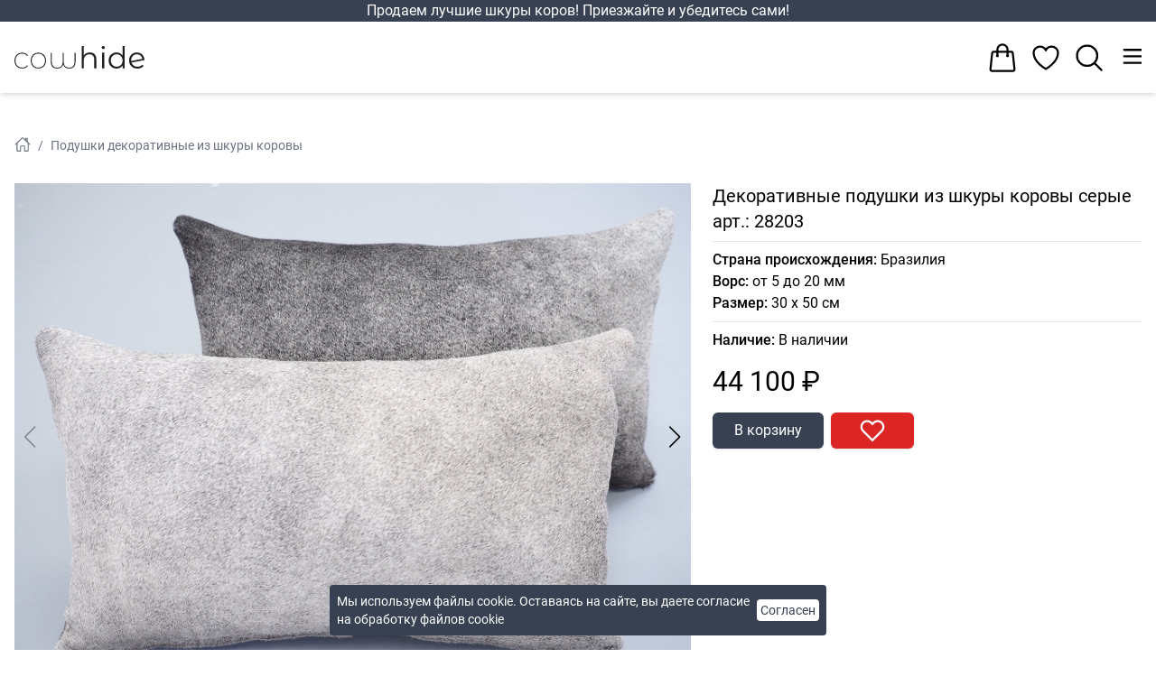

--- FILE ---
content_type: text/html; charset=UTF-8
request_url: https://cowhide.ru/p/dekorativnye-podushki-iz-shkury-korovy-serye-art-28203
body_size: 14236
content:
<!DOCTYPE html>
<html>
    <head>
        <meta charset="utf-8">
    <title>Декоративные подушки из шкуры коровы 28203— купить</title>

    <meta name="title" content="Декоративные подушки из шкуры коровы 28203— купить">

    <meta name="description" content="Декоративные подушки из шкуры коровы 28203 купить в интернет-магазине Cowhide. Доставка в Москве и России. Выгодные цены.">



<meta name="author" content="EZAsoft">
<meta content="width=device-width, initial-scale=1, shrink-to-fit=no" name="viewport" />
<meta name="generator" content="CowHide.ru">

<meta property="og:type" content="website">
<meta property="og:url" content="https://cowhide.ru/p/dekorativnye-podushki-iz-shkury-korovy-serye-art-28203">
<meta property="og:title" content="Декоративные подушки из шкуры коровы 28203— купить">
<meta property="og:description" content="Декоративные подушки из шкуры коровы 28203 купить в интернет-магазине Cowhide. Доставка в Москве и России. Выгодные цены.">
<meta property="og:image" content="https://cowhide.ru/storage/app/uploads/public/654/361/8c6/6543618c62657049843212.jpg">

<meta property="twitter:card" content="summary_large_image">
<meta property="twitter:url" content="https://cowhide.ru/p/dekorativnye-podushki-iz-shkury-korovy-serye-art-28203">
<meta property="twitter:title" content="Декоративные подушки из шкуры коровы 28203— купить">
<meta property="twitter:description" content="Декоративные подушки из шкуры коровы 28203 купить в интернет-магазине Cowhide. Доставка в Москве и России. Выгодные цены.">
<meta property="twitter:image" content="https://cowhide.ru/storage/app/uploads/public/654/361/8c6/6543618c62657049843212.jpg">

<link rel="icon" type="image/png" href="https://cowhide.ru/themes/cowhide/assets/images/favicon.png">
<link href="https://cowhide.ru/themes/cowhide/assets/css/styles.css" rel="stylesheet">
    <link rel="canonical" href="https://cowhide.ru/p/dekorativnye-podushki-iz-shkury-korovy-serye-art-28203">
        <link rel="stylesheet" href="https://cdnjs.cloudflare.com/ajax/libs/fancybox/3.4.2/jquery.fancybox.min.css">    </head>
    <body class="font-body text-gray" :class="{ 'overflow-hidden max-h-screen': mobileMenu }" x-data="{ mobileMenu: false }">
        <div id="sg-cookiesBar">
        
            


<div id="cookies-bar" class="cookies-bar ">

    
    
        <div class="content"><p>Мы используем файлы cookie. Оставаясь на сайте, вы даете согласие на обработку <a href="/yuridicheskaya-informaciya">файлов cookie</a></p></div>

    
    
        <div class="buttons">

            
                
                <a class="btn-accept-all bg-white text-xs sm:text-sm text-gray-700 px-1 py-1 rounded"
    
    
    
        href="#" 

        
    
    >Согласен
</a>
            
        </div>

    
</div>




    
    
    
        
            
                
                                                    

                
                
                                        
                        
                            
                            
                        
                    
                
            
        
    

</div>        <div id="main" class="relative">
                <div class="w-full bg-gray-700 text-sm py-0 relative">
        <div class="container">
            <div class="prose max-w-none prose-a:no-underline prose-a:font-normal leading-none py-1">
                <p style="text-align: center;"><span style="color: rgb(255, 255, 255);">Продаем лучшие шкуры коров! Приезжайте и убедитесь сами!</span></p>
            </div>
        </div>
    </div>
            <div x-data="{ scrollAtTop: true, open_cart: false }" class="sticky top-0 z-20">
                
<div x-data="{ scrollAtTop: true, subNav: false, searchOpen: false }" class="relative" @mouseleave="subNav = false">
    <div class="w-full z-50 left-0 right-0 py-3 sm:py-5 bg-white snap-y shadow-md">
            <div class="container flex justify-between items-center text-black">
                <div>
    <a href="/">
      <svg id="Layer_1" data-name="Layer 1" xmlns="http://www.w3.org/2000/svg" viewBox="0 0 1164.98 201.68" class="h-[25px]">
        <path d="M33.88,192.1c-10.53-6.03-18.81-14.44-24.84-25.24C3.01,156.05,0,143.81,0,130.13s3.01-25.92,9.04-36.72c6.03-10.8,14.31-19.21,24.84-25.24,10.53-6.03,22.45-9.04,35.77-9.04,10.62,0,20.47,2.02,29.56,6.07,9.09,4.05,16.51,10.04,22.27,17.95l-6.75,5.67c-5.04-7.02-11.47-12.33-19.3-15.93-7.83-3.6-16.43-5.4-25.78-5.4-11.52,0-21.92,2.66-31.18,7.96-9.27,5.31-16.52,12.69-21.73,22.14-5.22,9.45-7.83,20.3-7.83,32.53s2.61,23.13,7.83,32.67c5.22,9.54,12.46,16.97,21.73,22.27,9.27,5.31,19.66,7.96,31.18,7.96,9.36,0,17.95-1.8,25.78-5.4,7.83-3.6,14.26-8.91,19.3-15.93l6.75,5.4c-5.76,7.92-13.19,13.9-22.27,17.95-9.09,4.05-18.95,6.07-29.56,6.07-13.32,0-25.24-3.01-35.77-9.04Z" style="fill: #231f20;"/>
        <path d="M179.14,192.1c-10.53-6.03-18.76-14.44-24.7-25.24-5.94-10.8-8.91-23.04-8.91-36.72s2.97-25.92,8.91-36.72c5.94-10.8,14.17-19.21,24.7-25.24,10.53-6.03,22.27-9.04,35.23-9.04s24.93,3.02,35.37,9.04c10.44,6.03,18.63,14.44,24.57,25.24,5.94,10.8,8.91,23.04,8.91,36.72s-2.97,25.92-8.91,36.72c-5.94,10.8-14.13,19.22-24.57,25.24-10.44,6.03-22.23,9.04-35.37,9.04s-24.7-3.01-35.23-9.04Zm65.88-7.02c9.09-5.31,16.24-12.73,21.46-22.27,5.22-9.54,7.83-20.43,7.83-32.67s-2.61-23.08-7.83-32.53c-5.22-9.45-12.38-16.83-21.46-22.14-9.09-5.31-19.3-7.96-30.64-7.96s-21.56,2.66-30.64,7.96c-9.09,5.31-16.25,12.69-21.46,22.14-5.22,9.45-7.83,20.3-7.83,32.53s2.61,23.13,7.83,32.67c5.22,9.54,12.37,16.97,21.46,22.27,9.09,5.31,19.3,7.96,30.64,7.96s21.55-2.65,30.64-7.96Z" style="fill: #231f20;"/>
        <path d="M547.53,60.21v77.22c0,21.24-4.86,37.17-14.58,47.79-9.72,10.62-24.03,15.93-42.93,15.93-14.04,0-25.51-3.06-34.42-9.18-8.91-6.12-15.25-15.75-19.03-28.89-3.78,13.14-10.08,22.77-18.9,28.89-8.82,6.12-20.25,9.18-34.29,9.18-38.52,0-57.78-21.24-57.78-63.72V60.21h8.91v76.95c0,19.08,4,33.17,12.01,42.25,8.01,9.09,20.29,13.63,36.85,13.63s28.62-4.63,36.72-13.9c8.1-9.27,12.15-23.71,12.15-43.33V60.21h8.91v75.6c0,19.62,3.96,34.06,11.88,43.33,7.92,9.27,20.25,13.9,36.99,13.9s28.57-4.59,36.58-13.77c8.01-9.18,12.01-23.22,12.01-42.12V60.21h8.91Z" style="fill: #231f20;"/>
        <path d="M717.49,72.76c10.53,10.35,15.79,25.43,15.79,45.22v82.35h-19.17V119.87c0-14.76-3.69-26.01-11.07-33.75-7.38-7.74-17.91-11.61-31.59-11.61-15.3,0-27.4,4.55-36.31,13.63-8.91,9.09-13.36,21.65-13.36,37.66v74.52h-19.17V0h19.17V83.16c5.22-8.28,12.42-14.67,21.6-19.17,9.18-4.5,19.71-6.75,31.59-6.75,17.82,0,31.99,5.18,42.52,15.52Z" style="fill: #231f20;"/>
        <path d="M785.12,23.22c-2.7-2.7-4.05-5.94-4.05-9.72s1.35-6.75,4.05-9.45c2.7-2.7,6.03-4.05,9.99-4.05s7.29,1.31,9.99,3.92c2.7,2.61,4.05,5.72,4.05,9.31,0,3.96-1.35,7.29-4.05,9.99-2.7,2.7-6.03,4.05-9.99,4.05s-7.29-1.35-9.99-4.05Zm.27,35.1h19.17V200.33h-19.17V58.32Z" style="fill: #231f20;"/>
        <path d="M987.61,0V200.33h-18.36v-28.08c-5.76,9.54-13.36,16.83-22.81,21.87-9.45,5.04-20.11,7.56-31.99,7.56-13.32,0-25.38-3.06-36.18-9.18-10.8-6.12-19.26-14.67-25.38-25.65-6.12-10.98-9.18-23.49-9.18-37.53s3.06-26.55,9.18-37.53c6.12-10.98,14.58-19.48,25.38-25.51,10.8-6.03,22.86-9.04,36.18-9.04,11.52,0,21.91,2.39,31.18,7.15,9.27,4.77,16.88,11.74,22.81,20.92V0h19.17Zm-44.68,177.79c8.01-4.59,14.31-11.11,18.9-19.57,4.59-8.46,6.88-18.09,6.88-28.89s-2.29-20.43-6.88-28.89c-4.59-8.46-10.89-14.98-18.9-19.57-8.01-4.59-16.97-6.88-26.86-6.88s-19.13,2.29-27.13,6.88c-8.01,4.59-14.31,11.12-18.9,19.57-4.59,8.46-6.88,18.09-6.88,28.89s2.29,20.43,6.88,28.89c4.59,8.46,10.89,14.98,18.9,19.57,8.01,4.59,17.05,6.88,27.13,6.88s18.85-2.29,26.86-6.88Z" style="fill: #231f20;"/>
        <path d="M1126.24,179.95c7.47-3.15,13.81-7.78,19.03-13.9l10.8,12.42c-6.3,7.56-14.13,13.32-23.49,17.28-9.36,3.96-19.71,5.94-31.05,5.94-14.58,0-27.54-3.1-38.88-9.31-11.34-6.21-20.16-14.8-26.46-25.78-6.3-10.98-9.45-23.4-9.45-37.26s3.01-26.28,9.04-37.26c6.03-10.98,14.35-19.53,24.97-25.65,10.62-6.12,22.68-9.18,36.18-9.18,12.6,0,23.98,2.88,34.15,8.64,10.17,5.76,18.27,13.77,24.3,24.03,6.03,10.26,9.22,21.96,9.58,35.1l-116.63,22.68c3.6,11.52,10.12,20.57,19.57,27.13,9.45,6.57,20.74,9.85,33.88,9.85,8.82,0,16.96-1.57,24.43-4.72Zm-55.89-99.36c-7.83,4.59-13.95,10.98-18.36,19.17-4.41,8.19-6.61,17.6-6.61,28.21,0,2.7,.09,4.68,.27,5.94l100.17-19.44c-2.16-11.88-7.65-21.64-16.47-29.29-8.82-7.65-19.62-11.47-32.4-11.47-9.9,0-18.76,2.29-26.59,6.88Z" style="fill: #231f20;"/>
      </svg>
    </a>
</div>                <div>
                    <nav class="hidden 2xl:block">
                        <ul class="flex items-center">
                                                                                                                                        <li class="group pl-6 ">
                                            <a href="https://cowhide.ru/k/shkury-korov"
                                                class="text-black font-medium uppercase pt-0.5 cursor-pointer relative"
                                                
                                                @mouseover="subNav = 'shkury-korov'">
                                                Шкуры коров
                                                <span class="absolute w-full h-0.5 bottom-[-0.5rem] left-0 bg-transparent group-hover:bg-bgray transition duration-1000"></span>
                                            </a>
                                        </li>

                                                                                                                                                                                                                <li class="group pl-6 ">
                                            <a href="https://cowhide.ru/k/shkury-zhivotnyh"
                                                class="text-black font-medium uppercase pt-0.5 cursor-pointer relative"
                                                
                                                @mouseover="subNav = 'shkury-zhivotnyx'">
                                                Шкуры под животных
                                                <span class="absolute w-full h-0.5 bottom-[-0.5rem] left-0 bg-transparent group-hover:bg-bgray transition duration-1000"></span>
                                            </a>
                                        </li>

                                                                                                                                                                                                                    <li class="group pl-6 " @mouseover="subNav = false">
                                                <a href="https://cowhide.ru/k/kovry-iz-shkur" class="text-black font-medium uppercase pt-0.5 cursor-pointer relative" >
                                                    Ковры и коврики из шкур
                                                    <span class="absolute w-full h-0.5 bottom-[-0.5rem] left-0 bg-transparent group-hover:bg-bgray transition duration-1000"></span>
                                                </a>
                                            </li>
                                                                                                                                                                                                                <li class="group pl-6 " @mouseover="subNav = false">
                                                <a href="https://cowhide.ru/k/podushki-iz-shkury" class="text-black font-medium uppercase pt-0.5 cursor-pointer relative" >
                                                    Подушки из шкуры
                                                    <span class="absolute w-full h-0.5 bottom-[-0.5rem] left-0 bg-transparent group-hover:bg-bgray transition duration-1000"></span>
                                                </a>
                                            </li>
                                                                                                                                                                                                                <li class="group pl-6 " @mouseover="subNav = false">
                                                <a href="https://cowhide.ru/k/rasprodazha" class="text-black font-medium uppercase pt-0.5 cursor-pointer relative" >
                                                    % Распродажа
                                                    <span class="absolute w-full h-0.5 bottom-[-0.5rem] left-0 bg-transparent group-hover:bg-bgray transition duration-1000"></span>
                                                </a>
                                            </li>
                                                                                                                        </ul>
                    </nav>
                </div>
                <div class="flex items-center space-x-4">
                    <div class="text-3xl flex items-center space-x-1">

        <button class="group -m-2 p-2 relative" @click="open_cart = true">
            <svg xmlns="http://www.w3.org/2000/svg" fill="none" viewBox="0 0 24 24" stroke-width="1.5" stroke="currentColor" class="flex-shrink-0 h-9 w-9 group-hover:opacity-60 text-black">
                <path stroke-linecap="round" stroke-linejoin="round" d="M15.75 10.5V6a3.75 3.75 0 10-7.5 0v4.5m11.356-1.993l1.263 12c.07.665-.45 1.243-1.119 1.243H4.25a1.125 1.125 0 01-1.12-1.243l1.264-12A1.125 1.125 0 015.513 7.5h12.974c.576 0 1.059.435 1.119 1.007zM8.625 10.5a.375.375 0 11-.75 0 .375.375 0 01.75 0zm7.5 0a.375.375 0 11-.75 0 .375.375 0 01.75 0z" />
            </svg>
                <span class="absolute bottom-1 ml-1 text-sm font-base text-white group-hover:opacity-60 mall-cart-count bg-red-600 rounded-full px-1.5 py-0">
                    
                </span>
        </button>
        <a href="https://cowhide.ru/zakladki" class="group -m-2 p-2 relative wishlist-counter">
            <svg xmlns="http://www.w3.org/2000/svg" fill="none" viewBox="0 0 24 24" stroke-width="1.5" stroke="currentColor" class="flex-shrink-0 h-9 w-9 group-hover:opacity-60 text-black">
    <path stroke-linecap="round" stroke-linejoin="round" d="M21 8.25c0-2.485-2.099-4.5-4.688-4.5-1.935 0-3.597 1.126-4.312 2.733-.715-1.607-2.377-2.733-4.313-2.733C5.1 3.75 3 5.765 3 8.25c0 7.22 9 12 9 12s9-4.78 9-12z" />
</svg>
<span class="absolute bottom-1 ml-5 text-sm font-base text-white group-hover:opacity-60 bg-gray-700 rounded-full px-1.5 py-0">
    
</span>        </a>
        <div class="cursor-pointer">
            <svg @click="searchOpen = true; $refs.searchinput.value = ''" xmlns="http://www.w3.org/2000/svg" fill="none" viewBox="0 0 24 24" stroke-width="1.5" stroke="currentColor" class="h-9 w-9 hover:opacity-60 text-black">
                <path stroke-linecap="round" stroke-linejoin="round" d="M21 21l-5.197-5.197m0 0A7.5 7.5 0 105.196 5.196a7.5 7.5 0 0010.607 10.607z" />
            </svg>
        </div>
</div>

<div class="fixed inset-y-0 right-0 max-w-full flex z-10">

    <div
        x-cloak
        x-show="open_cart"
        x-transition:enter="transform transition ease-in-out duration-500 sm:duration-700"
        x-transition:enter-start="translate-x-full"
        x-transition:enter-end="translate-x-0"
        x-transition:leave="transform transition ease-in-out duration-500 sm:duration-700"
        x-transition:leave-start="translate-x-0"
        x-transition:leave-end="translate-x-full"
        class="w-screen max-w-md">

        <div class="h-full flex flex-col bg-white shadow-xl overflow-y-scroll">
        	<div class="h-full flex flex-col bg-gray shadow-xl overflow-y-scroll mall-cart">
    <div class="flex-1 py-6 overflow-y-auto px-4 sm:px-6">
	<div class="flex items-start justify-between">
		<h2 class="text-lg font-medium text-black">
			Корзина покупок
		</h2>
		<div class="ml-3 h-7 flex items-center">
			<button type="button" class="-m-2 p-2 text-black hover:opacity-60" @click="open_cart = false">
				<svg class="h-6 w-6" x-description="Heroicon name: outline/x" xmlns="http://www.w3.org/2000/svg" fill="none" viewBox="0 0 24 24" stroke="currentColor" aria-hidden="true">
					<path stroke-linecap="round" stroke-linejoin="round" stroke-width="2" d="M6 18L18 6M6 6l12 12"></path>
				</svg>
			</button>
		</div>
	</div>
	<div class="mt-8">
		<div class="flow-root">
							<div class="mall-cart__empty text-black">
    Ваша корзина пуста!
</div>					</div>
	</div>
</div>
<div class="border-t border-grey-70 py-6 px-4 sm:px-6">
	</div></div>
        </div>
    </div>
</div>

                    <div class="flex 2xl:hidden justify-end items-center">
    <div class="py-1 text-black">
        <button @click="mobileMenu = true">
            <svg xmlns="http://www.w3.org/2000/svg" class="h-6 w-6" fill="none" viewBox="0 0 20 20" stroke="currentColor" stroke-width="2">
                <path stroke-linecap="round" stroke-linejoin="round" d="M4 6h16M4 12h16M4 18h16" />
            </svg>
        </button>
    </div>
</div>                </div>
            </div>
    </div>
    <div class="absolute w-full bg-white shadow-md z-30"
    x-cloak
    x-show="subNav">
    <div class="container pt-0 pb-8 relative">
                                <div x-show="subNav == 'shkury-korov'">
                                                                                        <div class="text-lg text-blue font-bold mt-3 mb-2 first:mt-0 pb-1 border-b border-red">По цветам</div>
                            <div class="grid grid-cols-5 gap-0">
                                                                    <a href="https://cowhide.ru/k/shkury-korov/ekzoticheskie-tigrovye" @click="subNav = false" class="text-blue py-0 text-base hover:opacity-60">
                                        Тигровые
                                    </a>
                                                                    <a href="https://cowhide.ru/k/shkury-korov/sol-i-perec" @click="subNav = false" class="text-blue py-0 text-base hover:opacity-60">
                                        Соль и перец
                                    </a>
                                                                    <a href="https://cowhide.ru/k/shkury-korov/zolotistye" @click="subNav = false" class="text-blue py-0 text-base hover:opacity-60">
                                        Цвет шампанского
                                    </a>
                                                                    <a href="https://cowhide.ru/k/shkury-korov/serye-i-sero-bezhevye" @click="subNav = false" class="text-blue py-0 text-base hover:opacity-60">
                                        Серые и серо-бежевые
                                    </a>
                                                                    <a href="https://cowhide.ru/k/shkury-korov/chernye-i-cherno-belye" @click="subNav = false" class="text-blue py-0 text-base hover:opacity-60">
                                        Черные и черно-белые
                                    </a>
                                                                    <a href="https://cowhide.ru/k/shkury-korov/cherno-belye-krasnovatye" @click="subNav = false" class="text-blue py-0 text-base hover:opacity-60">
                                        Черно-белые красноватые
                                    </a>
                                                                    <a href="https://cowhide.ru/k/shkury-korov/trehcvetnye-trikolor" @click="subNav = false" class="text-blue py-0 text-base hover:opacity-60">
                                        Трехцветные - триколор
                                    </a>
                                                                    <a href="https://cowhide.ru/k/shkury-korov/bezhevye-i-bezhevo-belye" @click="subNav = false" class="text-blue py-0 text-base hover:opacity-60">
                                        Бежевые и бежево-белые
                                    </a>
                                                                    <a href="https://cowhide.ru/k/shkury-korov/alpy-i-shvejcarskie-porody" @click="subNav = false" class="text-blue py-0 text-base hover:opacity-60">
                                        Альпы и швейцарские породы
                                    </a>
                                                                    <a href="https://cowhide.ru/k/shkury-korov/korichnevye-i-korichnevo-belye" @click="subNav = false" class="text-blue py-0 text-base hover:opacity-60">
                                        Коричневые и коричнево-белые
                                    </a>
                                                            </div>
                                                                                                                                    <div class="text-lg text-blue font-bold mt-3 mb-2 first:mt-0 pb-1 border-b border-red">По размерам</div>
                            <div class="grid grid-cols-5 gap-0">
                                                                    <a href="https://cowhide.ru/k/shkury-korov/razmer-s-ot-2-do-3-m" @click="subNav = false" class="text-blue py-0 text-base hover:opacity-60">
                                        Маленькие (от 2 - 3 м²)
                                    </a>
                                                                    <a href="https://cowhide.ru/k/shkury-korov/razmer-m-ot-3-do-36-m" @click="subNav = false" class="text-blue py-0 text-base hover:opacity-60">
                                        Средние (от 3 - 3,6 м²)
                                    </a>
                                                                    <a href="https://cowhide.ru/k/shkury-korov/razmer-l-ot-36-do-43-m" @click="subNav = false" class="text-blue py-0 text-base hover:opacity-60">
                                        Большие (от 3,6 - 4,3 м²)
                                    </a>
                                                                    <a href="https://cowhide.ru/k/shkury-korov/razmer-xl-ot-43-m" @click="subNav = false" class="text-blue py-0 text-base hover:opacity-60">
                                        Огромные (от 4,3 м²)
                                    </a>
                                                                    <a href="https://cowhide.ru/k/shkury-telyat" @click="subNav = false" class="text-blue py-0 text-base hover:opacity-60">
                                        Шкуры телят
                                    </a>
                                                            </div>
                                                                            <div class="w-3/5 mx-auto">
                    <div class="flex justify-center">
                                                                                                                                                                                                                                                                                    </div>
                </div>
            </div>
                                            <div x-show="subNav == 'shkury-zhivotnyx'">
                                                                                                                                                                                                                                                                                <div class="w-3/5 mx-auto">
                    <div class="flex justify-center">
                                                                                                                                    <a href="https://cowhide.ru/k/shkury-zhivotnyh/shkury-korov-pod-zebru" @click="subNav = false" class="font-normal py-3 px-6 text-base hover:opacity-60">
                                                Шкуры под зебру
                                            </a>
                                            <span class="text-bgray py-3 last:hidden"> | </span>
                                                                                                                                                                                                    <a href="https://cowhide.ru/k/shkury-zhivotnyh/shkura-korovy-pod-tigra" @click="subNav = false" class="font-normal py-3 px-6 text-base hover:opacity-60">
                                                Шкуры под тигра
                                            </a>
                                            <span class="text-bgray py-3 last:hidden"> | </span>
                                                                                                                                                                                                    <a href="https://cowhide.ru/k/shkury-zhivotnyh/shkury-korov-cvetnye" @click="subNav = false" class="font-normal py-3 px-6 text-base hover:opacity-60">
                                                Шкуры коров цветные крашеные
                                            </a>
                                            <span class="text-bgray py-3 last:hidden"> | </span>
                                                                                                            </div>
                </div>
            </div>
                                                                                    </div>
</div>    <div class="fixed inset-0 z-50 min-h-screen transition-opacity bg-black opacity-0 pointer-events-none bg-opacity-70 2xl:hidden"
     :class="{ 'opacity-100 pointer-events-auto': mobileMenu }">
    <div class="flex flex-col w-[90%] sm:w-[70%] md:w-1/2 xl:w-1/3 bg-white h-full absolute right-0 shadow py-4 px-8 overflow-y-auto">
        <div class="flex-grow">
            <button class="absolute top-0 right-0 mt-4 mr-4" @click="mobileMenu = false">
                <svg xmlns="http://www.w3.org/2000/svg" fill="none" viewBox="0 0 24 24" stroke-width="1.5" stroke="currentColor" class="w-8 h-8">
                    <path stroke-linecap="round" stroke-linejoin="round" d="M6 18L18 6M6 6l12 12" />
                </svg>
            </button>
            <div class="mt-8">
                                                                                        <div x-data="{ open: false }">
                                <div class="flex items-center justify-between py-2 ">
                                    <span @click="open = !open" class="font-bold text-black uppercase pt-0.5" >
                                        Шкуры коров
                                    </span>
                                    <svg @click="open = !open" class="w-6 h-6 transform rotate-0" xmlns="http://www.w3.org/2000/svg" viewBox="0 0 20 20" fill="currentColor" aria-hidden="true" :class="{ '-rotate-180': open, 'rotate-0': !(open) }">
                                        <path fill-rule="evenodd" d="M5.293 7.293a1 1 0 011.414 0L10 10.586l3.293-3.293a1 1 0 111.414 1.414l-4 4a1 1 0 01-1.414 0l-4-4a1 1 0 010-1.414z" clip-rule="evenodd"></path>
                                    </svg>
                                </div>
                                                                                                                                                        <div x-show="open">
                                                                                                    <a href="https://cowhide.ru/k/shkury-korov" class="pb-1 pl-2 mt-0 mb-2 text-base font-medium text-black">
                                                        Все <span class="lowercase">Шкуры коров</span>
                                                    </a>
                                                                                                <div class="pb-1 pl-2 mt-3 mb-2 text-base font-medium text-black border-b first:mt-0 border-red">
                                                    По цветам
                                                </div>
                                                <div class="flex flex-col pb-4 pl-4 space-y-1">
                                                                                                            <a href="https://cowhide.ru/k/shkury-korov/ekzoticheskie-tigrovye" class="py-0 text-base text-black hover:opacity-60">
                                                            Тигровые
                                                        </a>
                                                                                                            <a href="https://cowhide.ru/k/shkury-korov/sol-i-perec" class="py-0 text-base text-black hover:opacity-60">
                                                            Соль и перец
                                                        </a>
                                                                                                            <a href="https://cowhide.ru/k/shkury-korov/zolotistye" class="py-0 text-base text-black hover:opacity-60">
                                                            Цвет шампанского
                                                        </a>
                                                                                                            <a href="https://cowhide.ru/k/shkury-korov/serye-i-sero-bezhevye" class="py-0 text-base text-black hover:opacity-60">
                                                            Серые и серо-бежевые
                                                        </a>
                                                                                                            <a href="https://cowhide.ru/k/shkury-korov/chernye-i-cherno-belye" class="py-0 text-base text-black hover:opacity-60">
                                                            Черные и черно-белые
                                                        </a>
                                                                                                            <a href="https://cowhide.ru/k/shkury-korov/cherno-belye-krasnovatye" class="py-0 text-base text-black hover:opacity-60">
                                                            Черно-белые красноватые
                                                        </a>
                                                                                                            <a href="https://cowhide.ru/k/shkury-korov/trehcvetnye-trikolor" class="py-0 text-base text-black hover:opacity-60">
                                                            Трехцветные - триколор
                                                        </a>
                                                                                                            <a href="https://cowhide.ru/k/shkury-korov/bezhevye-i-bezhevo-belye" class="py-0 text-base text-black hover:opacity-60">
                                                            Бежевые и бежево-белые
                                                        </a>
                                                                                                            <a href="https://cowhide.ru/k/shkury-korov/alpy-i-shvejcarskie-porody" class="py-0 text-base text-black hover:opacity-60">
                                                            Альпы и швейцарские породы
                                                        </a>
                                                                                                            <a href="https://cowhide.ru/k/shkury-korov/korichnevye-i-korichnevo-belye" class="py-0 text-base text-black hover:opacity-60">
                                                            Коричневые и коричнево-белые
                                                        </a>
                                                                                                    </div>
                                            </div>
                                                                                                                                                                                                                                        <div x-show="open">
                                                                                                <div class="pb-1 pl-2 mt-3 mb-2 text-base font-medium text-black border-b first:mt-0 border-red">
                                                    По размерам
                                                </div>
                                                <div class="flex flex-col pb-4 pl-4 space-y-1">
                                                                                                            <a href="https://cowhide.ru/k/shkury-korov/razmer-s-ot-2-do-3-m" class="py-0 text-base text-black hover:opacity-60">
                                                            Маленькие (от 2 - 3 м²)
                                                        </a>
                                                                                                            <a href="https://cowhide.ru/k/shkury-korov/razmer-m-ot-3-do-36-m" class="py-0 text-base text-black hover:opacity-60">
                                                            Средние (от 3 - 3,6 м²)
                                                        </a>
                                                                                                            <a href="https://cowhide.ru/k/shkury-korov/razmer-l-ot-36-do-43-m" class="py-0 text-base text-black hover:opacity-60">
                                                            Большие (от 3,6 - 4,3 м²)
                                                        </a>
                                                                                                            <a href="https://cowhide.ru/k/shkury-korov/razmer-xl-ot-43-m" class="py-0 text-base text-black hover:opacity-60">
                                                            Огромные (от 4,3 м²)
                                                        </a>
                                                                                                            <a href="https://cowhide.ru/k/shkury-telyat" class="py-0 text-base text-black hover:opacity-60">
                                                            Шкуры телят
                                                        </a>
                                                                                                    </div>
                                            </div>
                                                                                                                                            </div>
                        
                                                                                                            <div x-data="{ open: false }">
                                <div class="flex items-center justify-between py-2 ">
                                    <span @click="open = !open" class="font-bold text-black uppercase pt-0.5" >
                                        Шкуры под животных
                                    </span>
                                    <svg @click="open = !open" class="w-6 h-6 transform rotate-0" xmlns="http://www.w3.org/2000/svg" viewBox="0 0 20 20" fill="currentColor" aria-hidden="true" :class="{ '-rotate-180': open, 'rotate-0': !(open) }">
                                        <path fill-rule="evenodd" d="M5.293 7.293a1 1 0 011.414 0L10 10.586l3.293-3.293a1 1 0 111.414 1.414l-4 4a1 1 0 01-1.414 0l-4-4a1 1 0 010-1.414z" clip-rule="evenodd"></path>
                                    </svg>
                                </div>
                                                                                                                                                        <div x-show="open" class="pt-1 pl-4 last:pb-4">
                                                                                                    <a href="https://cowhide.ru/k/shkury-zhivotnyh" @click="subNav = false" class="text-base font-medium text-black hover:opacity-60">
                                                        Все <span class="lowercase">Шкуры под животных</span>
                                                    </a>
                                                                                            </div>
                                            <div x-show="open" class="pt-1 pl-4 last:pb-4">
                                                <a href="https://cowhide.ru/k/shkury-zhivotnyh/shkury-korov-pod-zebru" @click="subNav = false" class="text-base text-black hover:opacity-60">
                                                    Шкуры под зебру
                                                </a>
                                            </div>
                                                                                                                                                                                                                                    <div x-show="open" class="pt-1 pl-4 last:pb-4">
                                                                                            </div>
                                            <div x-show="open" class="pt-1 pl-4 last:pb-4">
                                                <a href="https://cowhide.ru/k/shkury-zhivotnyh/shkura-korovy-pod-tigra" @click="subNav = false" class="text-base text-black hover:opacity-60">
                                                    Шкуры под тигра
                                                </a>
                                            </div>
                                                                                                                                                                                                                                    <div x-show="open" class="pt-1 pl-4 last:pb-4">
                                                                                            </div>
                                            <div x-show="open" class="pt-1 pl-4 last:pb-4">
                                                <a href="https://cowhide.ru/k/shkury-zhivotnyh/shkury-korov-cvetnye" @click="subNav = false" class="text-base text-black hover:opacity-60">
                                                    Шкуры коров цветные крашеные
                                                </a>
                                            </div>
                                                                                                                                        </div>
                        
                                                                                                            <div class="py-2 ">
                                <a href="https://cowhide.ru/k/kovry-iz-shkur"
                                    class="font-header font-semibold text-black uppercase pt-0.5 cursor-pointer" >
                                    Ковры и коврики из шкур
                                </a>
                            </div>
                        
                                                                                                            <div class="py-2 ">
                                <a href="https://cowhide.ru/k/podushki-iz-shkury"
                                    class="font-header font-semibold text-black uppercase pt-0.5 cursor-pointer" >
                                    Подушки из шкуры
                                </a>
                            </div>
                        
                                                                                                            <div class="py-2 ">
                                <a href="https://cowhide.ru/k/rasprodazha"
                                    class="font-header font-semibold text-black uppercase pt-0.5 cursor-pointer" >
                                    % Распродажа
                                </a>
                            </div>
                        
                                                </div>
        </div>
    </div>
</div>    <div x-cloack @click.outside="searchOpen = false" x-show="searchOpen" class="mx-auto w-full border bg-white p-2 xl:p-6">
        
<div class="w-full">
    <div class="container">
        <form x-ref="form" action="https://cowhide.ru/poisk?q=" method="get">
            <div class="search-form w-full xl:w-1/2 mx-auto my-2 xl:my-6">
                <div class="flex space-x-2">
                    <input x-ref="searchinput" x-trap="searchOpen" @keydown.enter="$refs.form.submit()" name="q" type="text" placeholder="Поиск"
                           value=""
                           autocomplete="off"
                                                            data-track-input
                                data-request="searchInput::onType"
                                data-request-before-update="document.getElementById('autocomplete-results').classList.toggle('ss-search-form__results--visible', !!this.value)"
                                data-request-update="'searchInput::autocomplete': '#autocomplete-results'"
                                                        class="block w-full border-gray-200 rounded-sm shadow-sm focus:ring-gray-400 focus:border-gray-400 sm:text-sm text-gray-500"
                    >
                    <button class="hover:opacity-60" type="submit">
                        <svg xmlns="http://www.w3.org/2000/svg" fill="none" viewBox="0 0 24 24" stroke-width="1.5" stroke="currentColor" class="w-6 h-6">
                            <path stroke-linecap="round" stroke-linejoin="round" d="M21 21l-5.197-5.197m0 0A7.5 7.5 0 105.196 5.196a7.5 7.5 0 0010.607 10.607z" />
                          </svg>

                    </button>
                </div>
                <div class="relative">
                    <div class="bg-white z-50 absolute top-1 w-full" id="autocomplete-results"></div>
                </div>
            </div>
        </form>
    </div>
</div>    </div>
</div>            </div>
            


<div class="hidden sm:block pt-8">
    <div class="container">
        <div class="mt-4">
            <ul class="flex items-start justify-start text-sm">
                <li><a href="/" class="text-gray-500 hover:opacity-60">
                    <svg xmlns="http://www.w3.org/2000/svg" class="w-[18px] h-[18px]" viewBox="0 0 512 512"><path d="M80 212v236a16 16 0 0016 16h96V328a24 24 0 0124-24h80a24 24 0 0124 24v136h96a16 16 0 0016-16V212" fill="none" stroke="currentColor" stroke-linecap="round" stroke-linejoin="round" stroke-width="32"/><path d="M480 256L266.89 52c-5-5.28-16.69-5.34-21.78 0L32 256M400 179V64h-48v69" fill="none" stroke="currentColor" stroke-linecap="round" stroke-linejoin="round" stroke-width="32"/></svg>
                </a></li>
                                <li><span class="text-gray-500 px-2">/</span></li>
                <li>
                    <a href="https://cowhide.ru/k/podushki-iz-shkury" class="text-gray-500 hover:opacity-60">
                        Подушки декоративные из шкуры коровы
                    </a>
                </li>
                            </ul>
        </div>
    </div>
</div>
<div class="container mt-8">
    <div class="flex flex-col xl:flex-row xl:space-x-6">
        <div class="w-full xl:w-[60%]">    <div class="relative">
        <div class="swiper mainGallery mb-4">
            <div class="swiper-wrapper">
                                                                            <div class="swiper-slide">
                        <a class="w-full" href="https://cowhide.ru/storage/app/uploads/public/654/361/8c6/6543618c62657049843212.jpg" data-fancybox="product" data-caption="">
                            <img src="https://cowhide.ru/storage/app/uploads/public/654/361/8c6/6543618c62657049843212.jpg"
                            alt="Декоративные подушки из шкуры коровы серые арт.: 28203 - F6543618c62657049843212" />
                        </a>
                    </div>
                                                                            <div class="swiper-slide">
                        <a class="w-full" href="https://cowhide.ru/storage/app/uploads/public/654/361/8cc/6543618cc3856614872697.jpg" data-fancybox="product" data-caption="">
                            <img src="https://cowhide.ru/storage/app/uploads/public/654/361/8cc/6543618cc3856614872697.jpg"
                            alt="Декоративные подушки из шкуры коровы серые арт.: 28203 - F6543618cc3856614872697" />
                        </a>
                    </div>
                                                                            <div class="swiper-slide">
                        <a class="w-full" href="https://cowhide.ru/storage/app/uploads/public/654/361/8dd/6543618dd0118250476189.jpg" data-fancybox="product" data-caption="">
                            <img src="https://cowhide.ru/storage/app/uploads/public/654/361/8dd/6543618dd0118250476189.jpg"
                            alt="Декоративные подушки из шкуры коровы серые арт.: 28203 - F6543618dd0118250476189" />
                        </a>
                    </div>
                                                                            <div class="swiper-slide">
                        <a class="w-full" href="https://cowhide.ru/storage/app/uploads/public/654/361/8eb/6543618eb7dec120706609.jpg" data-fancybox="product" data-caption="">
                            <img src="https://cowhide.ru/storage/app/uploads/public/654/361/8eb/6543618eb7dec120706609.jpg"
                            alt="Декоративные подушки из шкуры коровы серые арт.: 28203 - F6543618eb7dec120706609" />
                        </a>
                    </div>
                                                                            <div class="swiper-slide">
                        <a class="w-full" href="https://cowhide.ru/storage/app/uploads/public/654/361/8f8/6543618f89301562360505.jpg" data-fancybox="product" data-caption="">
                            <img src="https://cowhide.ru/storage/app/uploads/public/654/361/8f8/6543618f89301562360505.jpg"
                            alt="Декоративные подушки из шкуры коровы серые арт.: 28203 - F6543618f89301562360505" />
                        </a>
                    </div>
                            </div>
            <div class="swiper-button-next"></div>
            <div class="swiper-button-prev"></div>
        </div>
        <div class="gallery xl:hidden absolute w-full h-full top-0 z-10"></div>
    </div>

    <div>
        <div class="swiper thumbsGallery">
            <div class="swiper-wrapper">
                                                                            <div class="swiper-slide">
                        <a class="w-full" href="https://cowhide.ru/storage/app/uploads/public/654/361/8c6/6543618c62657049843212.jpg" data-fancybox="product-thumbs" data-caption="">
                            <img src="https://cowhide.ru/storage/app/resources/resize/180_135_0_0_crop/img_216fe1a6d08e855328a7543d6b53aa5b.webp"
                                 alt="Декоративные подушки из шкуры коровы серые арт.: 28203 - T6543618c62657049843212" />
                        </a>
                    </div>
                                                                            <div class="swiper-slide">
                        <a class="w-full" href="https://cowhide.ru/storage/app/uploads/public/654/361/8cc/6543618cc3856614872697.jpg" data-fancybox="product-thumbs" data-caption="">
                            <img src="https://cowhide.ru/storage/app/resources/resize/180_135_0_0_crop/img_00bc7c9ee88147ef304b2e0738961957.webp"
                                 alt="Декоративные подушки из шкуры коровы серые арт.: 28203 - T6543618cc3856614872697" />
                        </a>
                    </div>
                                                                            <div class="swiper-slide">
                        <a class="w-full" href="https://cowhide.ru/storage/app/uploads/public/654/361/8dd/6543618dd0118250476189.jpg" data-fancybox="product-thumbs" data-caption="">
                            <img src="https://cowhide.ru/storage/app/resources/resize/180_135_0_0_crop/img_50daa06a453d7556400afdb455f48341.webp"
                                 alt="Декоративные подушки из шкуры коровы серые арт.: 28203 - T6543618dd0118250476189" />
                        </a>
                    </div>
                                                                            <div class="swiper-slide">
                        <a class="w-full" href="https://cowhide.ru/storage/app/uploads/public/654/361/8eb/6543618eb7dec120706609.jpg" data-fancybox="product-thumbs" data-caption="">
                            <img src="https://cowhide.ru/storage/app/resources/resize/180_135_0_0_crop/img_560674969d694fa7b4e80183bbfa2e13.webp"
                                 alt="Декоративные подушки из шкуры коровы серые арт.: 28203 - T6543618eb7dec120706609" />
                        </a>
                    </div>
                                                                            <div class="swiper-slide">
                        <a class="w-full" href="https://cowhide.ru/storage/app/uploads/public/654/361/8f8/6543618f89301562360505.jpg" data-fancybox="product-thumbs" data-caption="">
                            <img src="https://cowhide.ru/storage/app/resources/resize/180_135_0_0_crop/img_c6c8ddeeaa52148338ff980d4dbcf62c.webp"
                                 alt="Декоративные подушки из шкуры коровы серые арт.: 28203 - T6543618f89301562360505" />
                        </a>
                    </div>
                            </div>
        </div>
    </div>
</div>
        <div class="w-full xl:w-[40%] mt-6 xl:mt-0">
            <div class="sticky top-[80px]">
                <div class="mall-product__properties">
    <h1 class="text-xl pb-2 mb-2 border-b border-gray-200">Декоративные подушки из шкуры коровы серые арт.: 28203</h1>
                    <div class="border-b border-th-lgray pb-2 mb-2">
                                                <div class="text-base text-black">
                        <p>
                            <span class="font-medium">Страна происхождения:</span> Бразилия 
                        </p>
                    </div>
                                                                <div class="text-base text-black">
                        <p>
                            <span class="font-medium">Ворс:</span> от 5 до 20 мм 
                        </p>
                    </div>
                                                                <div class="text-base text-black">
                        <p>
                            <span class="font-medium">Размер:</span> 30 х 50 см 
                        </p>
                    </div>
                                                                </div>
    </div>    <div><span class="font-medium">Наличие:</span> <span>В наличии</span></div>

<form data-request="onAddToCart"
      data-request-success="data.added && $.publish('mall.cart.productAdded', data)"
      data-request-validate
      id="mall-add-to-cart">

        
    
    
    
    <div class="flex space-x-4 items-center my-4">
        <div>
            <div class="mall-product__price">
                
<div class="flex items-center space-x-2">
        <div class="text-3xl text-black font-normal">
        44 100 ₽    </div>
</div>            </div>

            <div class="mall-product__tax-info">
                            </div>
        </div>
    </div>
    <div class="mall-product__add-to-cart">
                
    <div class="flex items-center space-x-2 relative">
        <div class="mall-product__add-to-cart-form">
			<div x-data="{cartButton: false}">
									<button
						type="submit"
						class="text-white font-normal py-2 px-6 bg-gray-700 rounded-md shadow hover:opacity-60"
						:class="{ 'hidden': cartButton }"
						@click="cartButton = true">
						В корзину
					</button>
                    <button type="submit" class="text-white font-normal py-2 px-6 bg-gray-700 opacity-60 rounded-md shadow" x-cloak x-show="cartButton" disabled>
						В корзинe
					</button>
							</div>
        </div>
            

<button type="button" x-data="wishListButton('YL79pn6W', '', )" x-init="" @click="toggle()" type="button" class="text-white bg-red-600 rounded-md shadow xl:hover:opacity-60 py-1.5 px-8 mall-add-to-wishlist-button">
    <svg :class="(in_list) ? 'hidden' : 'block'" fill="none" viewBox="0 0 24 24" stroke-width="2" stroke="currentColor" class="w-7 h-7" xmlns="http://www.w3.org/2000/svg"><path d="M20.84 4.61a5.5 5.5 0 0 0-7.78 0L12 5.67l-1.06-1.06a5.5 5.5 0 0 0-7.78 7.78l1.06 1.06L12 21.23l7.78-7.78 1.06-1.06a5.5 5.5 0 0 0 0-7.78z"/></svg>
    <svg xmlns="http://www.w3.org/2000/svg" viewBox="0 0 24 24" fill="currentColor" :class="(in_list) ? 'block' : 'hidden'" class="w-7 h-7">
        <path d="M11.645 20.91l-.007-.003-.022-.012a15.247 15.247 0 01-.383-.218 25.18 25.18 0 01-4.244-3.17C4.688 15.36 2.25 12.174 2.25 8.25 2.25 5.322 4.714 3 7.688 3A5.5 5.5 0 0112 5.052 5.5 5.5 0 0116.313 3c2.973 0 5.437 2.322 5.437 5.25 0 3.925-2.438 7.111-4.739 9.256a25.175 25.175 0 01-4.244 3.17 15.247 15.247 0 01-.383.219l-.022.012-.007.004-.003.001a.752.752 0 01-.704 0l-.003-.001z" />
      </svg>

</button>    </div>
    </div>
</form>

                                                    
            </div>
        </div>
    </div>
    <div class="my-8">
        <h3 class="text-2xl pb-2 mb-2 border-b border-th-lgray">Описание</h3>
        
        <div class="prose max-w-none prose-a:no-underline prose-a:font-normal text-base">
            <p><strong>Цена указана за комплект, в комплекте 2 шт. (как на фото).</strong></p><p>Двухсторонние из шкуры коровы.<br>Чехлы изделий, дополненные удобными молниями, легко снимаются и чистятся.<br>Цветовое оформление изделий уникально и никогда не повторяется.<br>Подушки выразительней воспринимаются в комплекте с ковром из шкуры или шкурой коровы такого же цвета.<br>На сайте размещены только оригинальные фото изделий.<br>Выбирайте понравившийся товар, оформляйте заказ и не сомневайтесь: вы получите именно то, что видите на странице онлайн-каталога.</p>
        </div>
    </div>
</div>





            <footer id="layout-footer">
                <div class="bg-[#f2f2f2] py-6">
    <div class="container grid grid-cols-1 gap-6 sm:grid-cols-2 lg:grid-cols-3 xl:grid-cols-4 text-[#4a4a4a]">
                    <div class="text-vdgray">
            <ul>
                                                                                                                        <li><a href="/komnata-vdohnoveniya" class="hover:opacity-60" >Комната вдохновения</a></li>
                                                                                                                                                            <li><a href="/otzyvy-pokupatelej" class="hover:opacity-60" >Отзывы покупателей</a></li>
                                                                                                                                                            <li><a href="/ostavit-otzyv" class="hover:opacity-60" >Оставить отзыв</a></li>
                                                                                                                                                            <li><a href="/blog" class="hover:opacity-60" >Блог</a></li>
                                                                                                                                                            <li><a href="/uhod-za-kovrami-i-shkurami" class="hover:opacity-60" >Уход за коврами и шкурами</a></li>
                                                                                                                                                            <li><a href="/kontaktnaya-forma" class="hover:opacity-60" >Напишите нам</a></li>
                                                                                                    </ul>
        </div>
                <div class="text-vdgray">
            <ul>
                                                                                                                        <li><a href="https://cowhide.ru/o-kompanii" class="hover:opacity-60" >О компании</a></li>
                                                                                                                                                            <li><a href="/kontakty" class="hover:opacity-60" >Контакты</a></li>
                                                                                                                                                            <li><a href="/dostavka-i-opata" class="hover:opacity-60" >Доставка и оплата</a></li>
                                                                                                                                                            <li><a href="/yuridicheskaya-informaciya" class="hover:opacity-60" >Юридическая информация</a></li>
                                                                                                                                                            <li><a href="/vozvrat-i-obmen" class="hover:opacity-60" >Возврат и обмен</a></li>
                                                                                                    </ul>
        </div>
            <div class="text-[#4a4a4a]">
            <div class="flex items-center space-x-1 pb-2 group">
            <svg xmlns="http://www.w3.org/2000/svg" fill="none" viewBox="0 0 24 24" stroke-width="2" stroke="currentColor" class="w-[18px] h-[18px]">
                <path stroke-linecap="round" stroke-linejoin="round" d="M2.25 6.75c0 8.284 6.716 15 15 15h2.25a2.25 2.25 0 002.25-2.25v-1.372c0-.516-.351-.966-.852-1.091l-4.423-1.106c-.44-.11-.902.055-1.173.417l-.97 1.293c-.282.376-.769.542-1.21.38a12.035 12.035 0 01-7.143-7.143c-.162-.441.004-.928.38-1.21l1.293-.97c.363-.271.527-.734.417-1.173L6.963 3.102a1.125 1.125 0 00-1.091-.852H4.5A2.25 2.25 0 002.25 4.5v2.25z" />
            </svg>
            
            <div class="flex items-center space-x-3 cursor-pointer group">
                <a href="tel:+74956432837" target="_blank" class="group-hover:opacity-60">+7 (495) 643 28 37</a>
                <div class="relative hidden items-center group-hover:flex">
                    <div class="absolute -left-1 w-2.5 h-2.5 rotate-45 bg-black"></div>
                    <span class="px-2 py-1 text-sm leading-none text-white whitespace-no-wrap bg-black shadow-lg rounded-md z-10">
                        Позвонить на сотовый
                    </span>
                </div>
            </div>
        </div>
    
    
    
    
    <div class="flex items-center space-x-1 pb-2">
        <svg xmlns="http://www.w3.org/2000/svg" fill="none" viewBox="0 0 24 24" stroke-width="2" stroke="currentColor" class="w-[18px] h-[18px]">
            <path stroke-linecap="round" stroke-linejoin="round" d="M21.75 6.75v10.5a2.25 2.25 0 01-2.25 2.25h-15a2.25 2.25 0 01-2.25-2.25V6.75m19.5 0A2.25 2.25 0 0019.5 4.5h-15a2.25 2.25 0 00-2.25 2.25m19.5 0v.243a2.25 2.25 0 01-1.07 1.916l-7.5 4.615a2.25 2.25 0 01-2.36 0L3.32 8.91a2.25 2.25 0 01-1.07-1.916V6.75" />
        </svg>
        <div x-data="{input: 'cowhideru@gmail.com', showMsg: true, showMsgSuccess: false}" class="flex items-center space-x-3 cursor-pointer group">
            <button type="button" @click="navigator.clipboard.writeText(input), showMsg = false, showMsgSuccess = true, setTimeout(() => showMsg = true, 3000), setTimeout(() => showMsgSuccess = false, 3000)">
                cowhideru@gmail.com
            </button>
            <div x-show="showMsg" class="relative hidden items-center group-hover:flex">
                <div class="absolute -left-1 w-2.5 h-2.5 rotate-45 bg-gray-700"></div>
                <span class="px-2 py-1 text-sm leading-none text-white whitespace-no-wrap bg-gray-700 shadow-lg rounded-md z-10">
                    Скопировать E-Mail
                </span>
            </div>
            <div x-show="showMsgSuccess" @click.away="showMsgSuccess = false"
                 class="relative hidden items-center group-hover:flex">

                    <div class="absolute -left-1 w-2.5 h-2.5 rotate-45 bg-green-500"></div>
                    <span class="px-2 py-1 text-sm leading-none text-white whitespace-no-wrap bg-green-500 shadow-lg rounded-md z-10">
                        E-Mail скопирован
                    </span>
            </div>
        </div>
    </div>

            <div class="flex items-start space-x-1 pb-2 group">
            <svg xmlns="http://www.w3.org/2000/svg" fill="none" viewBox="0 0 24 24" stroke-width="2" stroke="currentColor" class="w-[18px] h-[18px] mt-1">
                <path stroke-linecap="round" stroke-linejoin="round" d="M12 6v6h4.5m4.5 0a9 9 0 11-18 0 9 9 0 0118 0z" />
            </svg>
            <div>Пн. - Пт.: 09.00 - 18.00<br />
          Сб.: 10.00 - 14.00<br />
           Вс.: выходной</div>
        </div>
    
    </div>        <div class="text-center sm:px-2">
            <div class="text-lg font-medium text-[#4a4a4a] pb-2">МЫ В СОЦСЕТЯХ</div>
        <div class="flex items-center justify-center mt-6 space-x-3 md:justify-center md:mt-0">
        
        
        
                    <a href="https://www.youtube.com/channel/UCGyazZeSanI5hTHFP08ryOQ" rel=nofollow class="p-1 text-5xl text-white bg-gray-700 rounded-full hover:opacity-60" target="_blank">
                <svg xmlns="http://www.w3.org/2000/svg" class="w-10 h-10" viewBox="0 0 25 25" fill="currentColor"><path d="M21.593 7.203a2.506 2.506 0 0 0-1.762-1.766C18.265 5.007 12 5 12 5s-6.264-.007-7.831.404a2.56 2.56 0 0 0-1.766 1.778c-.413 1.566-.417 4.814-.417 4.814s-.004 3.264.406 4.814c.23.857.905 1.534 1.763 1.765 1.582.43 7.83.437 7.83.437s6.265.007 7.831-.403a2.515 2.515 0 0 0 1.767-1.763c.414-1.565.417-4.812.417-4.812s.02-3.265-.407-4.831zM9.996 15.005l.005-6 5.207 3.005-5.212 2.995z"></path></svg>
            </a>
        
                    <a href="https://vk.com/cowhide" rel=nofollow class="p-1 text-5xl text-white bg-gray-700 rounded-full hover:opacity-60" target="_blank">
                <svg xmlns="http://www.w3.org/2000/svg" class="w-10 h-10" viewBox="0 0 25 25" fill="currentColor"><path d="M21.579 6.855c.14-.465 0-.806-.662-.806h-2.193c-.558 0-.813.295-.953.619 0 0-1.115 2.719-2.695 4.482-.51.513-.743.675-1.021.675-.139 0-.341-.162-.341-.627V6.855c0-.558-.161-.806-.626-.806H9.642c-.348 0-.558.258-.558.504 0 .528.79.65.871 2.138v3.228c0 .707-.127.836-.407.836-.743 0-2.551-2.729-3.624-5.853-.209-.607-.42-.852-.98-.852H2.752c-.627 0-.752.295-.752.619 0 .582.743 3.462 3.461 7.271 1.812 2.601 4.363 4.011 6.687 4.011 1.393 0 1.565-.313 1.565-.853v-1.966c0-.626.133-.752.574-.752.324 0 .882.164 2.183 1.417 1.486 1.486 1.732 2.153 2.567 2.153h2.192c.626 0 .939-.313.759-.931-.197-.615-.907-1.51-1.849-2.569-.512-.604-1.277-1.254-1.51-1.579-.325-.419-.231-.604 0-.976.001.001 2.672-3.761 2.95-5.04z"></path></svg>
            </a>
            </div>
    <iframe src="https://yandex.ru/sprav/widget/rating-badge/125246462969" width="150" height="50" frameborder="0" class="mx-auto mt-4"></iframe>
</div>    </div>
    <div class="container border-t border-gray-700 py-4 mt-4">
        <span class=" text-[#4a4a4a] text-sm">
    © 2006 - 2026 Cowhide
</span>    </div>
</div>            </footer>
        </div>
        <script src="https://cowhide.ru/themes/cowhide/assets/js/main.js"></script>
<script src="https://cowhide.ru/combine/cc2ce226ac1381f20e0a76eba29b75c2-1704885212"></script>
<script src="https://cowhide.ru/plugins/offline/mall/assets/pubsub.js"></script>
<script>
        $(function () {
            var $body = $('body');
            var $form = $('#mall-add-to-cart');
            var $addToCart = $('.mall-product__add-to-cart');

            $body.on('change', '.js-mall-property-selector', function (e, isInitial) {
                var values = $('[data-mall-property]').map(function () {
                    return this.value;
                }).toArray();

                var props = {}
                $('[data-mall-custom-field]').map(function () {
                    if (this.type === 'checkbox' && !this.checked) {
                        return
                    }
                    return props[this.dataset.id] = this.value
                });

                $addToCart.html('<div class="mall-product__property-stock mall-product__property-stock--checking">Проверка запасов...</div>');

                $.request('onChangeProperty', {
                    data: {values: values, props: props, initial: isInitial},
                    loading: isInitial ? null : $.oc.stripeLoadIndicator
                })
            })
            var firstProperty = $('.js-mall-property-selector:first')
            if (firstProperty.length) {
                firstProperty.trigger('change', true)
            } else {
                                // $.request('onCheckProductStock', {
                //     data: {slug: 'dekorativnye-podushki-iz-shkury-korovy-serye-art-28203'},
                //     loading: null
                // })
            }

                        $body.on('click', '.mall-option-selector', function () {
                $(this.dataset.target).val(this.dataset.value).trigger('change');

                $(this).parent().find('.is-active').removeClass('is-active');
                $(this).addClass('is-active');
            });

                        $body.on('change', '[data-mall-custom-field]', function () {
                $.request('onChangeConfiguration', {
                    form: $form.get(0),
                    loading: $.oc.stripeLoadIndicator
                })
            });
        })
    </script>
    <script src="https://cowhide.ru/themes/cowhide/assets/js/product.js"></script>
    <script src="https://cdnjs.cloudflare.com/ajax/libs/fancybox/3.4.2/jquery.fancybox.min.js"></script>
    <script>
        $(function () {
            $('[data-fancybox="product"]').click( function( e ) {
                if ( window.innerWidth < 1280 ) {
                    return false;
                }
            })

            $('[data-fancybox="product-thumbs"]').click( function( e ) {
                if ( window.innerWidth < 1280 ) {
                    return false;
                }
            })

            $('[data-fancybox="product"]').fancybox({
                loop: true,
                thumbs : {
                    autoStart : true,
                },
                buttons : [
                    'close'
                ]
            });

            $('[data-fancybox="product-thumbs"]').fancybox({
                loop: true,
                thumbs : {
                    autoStart : true,
                },
                buttons : [
                    'close'
                ]
            });
        })
    </script>

    <script>

        document.querySelector('#cookies-bar .btn-accept-all').addEventListener('click', function(e) {
            e.preventDefault();

            var date = new Date();

date.setDate(date.getDate() + 365);

document.cookie = "sg-cookies-consent=1; path=/; expires=" + date.toGMTString();            


    
        
            
                document.cookie = "sg-cookies-cokie=1; path=/; expires=" + date.toGMTString();    

            
        
    

            if (document.querySelector('#cookies-bar')) {
                document.querySelector('#cookies-bar').style.display = 'none';
            }

            
                
            
            
        });

        document.querySelector('#cookies-bar .btn-disable-all').addEventListener('click', function(e) {
            e.preventDefault();

            var date = new Date();

date.setDate(date.getDate() + 365);

document.cookie = "sg-cookies-consent=1; path=/; expires=" + date.toGMTString();            


    
        
            
                document.cookie = "sg-cookies-cokie=1; path=/; expires=" + date.toGMTString();    
                
            
        
    

            if(document.querySelector('#cookies-bar')) {
                document.querySelector('#cookies-bar').style.display = 'none';
            }

            
        });

    </script>

    <script>
        $(function () {
            var $count = $('.mall-cart-count');
            $.subscribe('mall.cart.productAdded', function (e, data) {
                $count.text(data.new_items_count).show();
                $.request('cart::onRun', {
                    update: {'cart/cart': '.mall-cart'},
                })
            });
            $.subscribe('mall.cart.productRemoved', function (e, data) {
                $count.text(data.new_items_count);
            });
        });
    </script>
    <script>
        $(function () {
            var $body = $('body');

            $.subscribe('mall.discount.applied', refreshCart);
            $.subscribe('mall.shipping.update', refreshCart);
            $.subscribe('mall.address.update', refreshCart);
            //$.subscribe('mall.cart.update', refreshCart);

            function refreshCart () {
                $.request('cart::onRun', {
                    update: {'cart::cart': '.mall-cart'},
                })
            }

            $body.on('change', '.js-mall-quantity', function () {
                $.request('cart::onUpdateQuantity', {
                    data: {id: this.dataset.id, quantity: this.value},
                    update: {
                        'cart::cart': '.mall-cart',
                         // 'quickCheckout::carttable/entries':'#base',
                    },
                    loading: $.oc.stripeLoadIndicator,
                    flash: true,
                    success: function (data) {
                        this.success(data)
                        $.publish('mall.cart.update', data)
                        $.request('onAjax', {
                            update: {
                                'quickCheckout::carttable/entries':'#base',
                                'quickCheckout::shippingmethod': '.mall-quick-checkout__shipping-methods'
                            },
                            data: {
                                                                country_id: document.querySelector('#billing_country_id').value,
                                                            }
                        })
                    },
                    handleFlashMessage: function (message, type) {
                        $.oc.flashMsg({text: message, class: type})
                    }
                })
            });
            $body.on('click', '.js-mall-remove-product', function () {
                $.request('cart::onRemoveProduct', {
                    data: {id: this.dataset.id},
                    update: {'cart::cart': '.mall-cart'},
                    loading: $.oc.stripeLoadIndicator,
                   // confirm: 'Вы уверены?',
                    success: function (data) {
                        this.success(data)
                        $.publish('mall.cart.update', data)
                        $.publish('mall.cart.productRemoved', data)
                        //console.log(data)
                    }
                })
            });
            $body.on('click', '.js-mall-remove-discount-code', function () {
                $.request('cart::onRemoveDiscountCode', {
                    data: {id: this.dataset.id},
                    update: {'cart::cart': '.mall-cart'},
                    loading: $.oc.stripeLoadIndicator,
                    confirm: 'Вы уверены?',
                    success: function (data) {
                        this.success(data)
                        $.publish('mall.cart.update', data)
                    }
                })
            });
        })
    </script>
    <script>
        $( ".search-form" ).focusin(function() {
            $('#autocomplete-results').show();
        });
        $('body').on('click', function(e) {
            if ($(e.target).parents('.search-form').length == 0) {
                $('#autocomplete-results').hide();
            }
        });
    </script>
    <script>
        window.Mall = window.Mall || {}
        $(function () {
            window.Mall.Modal = $('<div class="mall-modal">')
            window.Mall.Modal.on('click', function(e) {
                if (e.target.classList.contains('mall-modal')) {
                    window.Mall.Modal.removeClass('mall-modal--visible')
                }
            })
            window.Mall.Modal.prependTo(document.body)
            window.Mall.Callbacks = {
                Checkout: []
            }
        })
    </script>        <!-- Yandex.Metrika counter -->
<script type="text/javascript" >
   (function(m,e,t,r,i,k,a){m[i]=m[i]||function(){(m[i].a=m[i].a||[]).push(arguments)};
   m[i].l=1*new Date();
   for (var j = 0; j < document.scripts.length; j++) {if (document.scripts[j].src === r) { return; }}
   k=e.createElement(t),a=e.getElementsByTagName(t)[0],k.async=1,k.src=r,a.parentNode.insertBefore(k,a)})
   (window, document, "script", "https://mc.yandex.ru/metrika/tag.js", "ym");

   ym(96143551, "init", {
        clickmap:true,
        trackLinks:true,
        accurateTrackBounce:true
   });
</script>
<noscript><div><img src="https://mc.yandex.ru/watch/96143551" style="position:absolute; left:-9999px;" alt="" /></div></noscript>
<!-- /Yandex.Metrika counter -->        <!-- Google tag (gtag.js) -->
<script async src="https://www.googletagmanager.com/gtag/js?id=G-48LVPPKX92"></script>
<script>
  window.dataLayer = window.dataLayer || [];
  function gtag(){dataLayer.push(arguments);}
  gtag('js', new Date());

  gtag('config', 'G-48LVPPKX92');
</script>    </body>
</html>

--- FILE ---
content_type: application/javascript; charset=utf-8
request_url: https://cowhide.ru/themes/cowhide/assets/js/main.js
body_size: 26617
content:
/*! For license information please see main.js.LICENSE.txt */
(()=>{"use strict";var e,t={2105:(e,t,o)=>{var n,r,i,a,s=!1,f=!1,c=[],u=-1;function l(e){!function(e){c.includes(e)||c.push(e);f||s||(s=!0,queueMicrotask(p))}(e)}function d(e){let t=c.indexOf(e);-1!==t&&t>u&&c.splice(t,1)}function p(){s=!1,f=!0;for(let e=0;e<c.length;e++)c[e](),u=e;c.length=0,u=-1,f=!1}var b=!0;function h(e){r=e}var m=[],v=[],w=[];function y(e,t){"function"==typeof t?(e._x_cleanups||(e._x_cleanups=[]),e._x_cleanups.push(t)):(t=e,v.push(t))}function g(e,t){e._x_attributeCleanups&&Object.entries(e._x_attributeCleanups).forEach((([o,n])=>{(void 0===t||t.includes(o))&&(n.forEach((e=>e())),delete e._x_attributeCleanups[o])}))}var _=new MutationObserver(C),x=!1;function Z(){_.observe(document,{subtree:!0,childList:!0,attributes:!0,attributeOldValue:!0}),x=!0}function E(){(O=O.concat(_.takeRecords())).length&&!S&&(S=!0,queueMicrotask((()=>{C(O),O.length=0,S=!1}))),_.disconnect(),x=!1}var O=[],S=!1;function k(e){if(!x)return e();E();let t=e();return Z(),t}var A=!1,R=[];function C(e){if(A)return void(R=R.concat(e));let t=[],o=[],n=new Map,r=new Map;for(let i=0;i<e.length;i++)if(!e[i].target._x_ignoreMutationObserver&&("childList"===e[i].type&&(e[i].addedNodes.forEach((e=>1===e.nodeType&&t.push(e))),e[i].removedNodes.forEach((e=>1===e.nodeType&&o.push(e)))),"attributes"===e[i].type)){let t=e[i].target,o=e[i].attributeName,a=e[i].oldValue,s=()=>{n.has(t)||n.set(t,[]),n.get(t).push({name:o,value:t.getAttribute(o)})},f=()=>{r.has(t)||r.set(t,[]),r.get(t).push(o)};t.hasAttribute(o)&&null===a?s():t.hasAttribute(o)?(f(),s()):f()}r.forEach(((e,t)=>{g(t,e)})),n.forEach(((e,t)=>{m.forEach((o=>o(t,e)))}));for(let e of o)if(!t.includes(e)&&(v.forEach((t=>t(e))),e._x_cleanups))for(;e._x_cleanups.length;)e._x_cleanups.pop()();t.forEach((e=>{e._x_ignoreSelf=!0,e._x_ignore=!0}));for(let e of t)o.includes(e)||e.isConnected&&(delete e._x_ignoreSelf,delete e._x_ignore,w.forEach((t=>t(e))),e._x_ignore=!0,e._x_ignoreSelf=!0);t.forEach((e=>{delete e._x_ignoreSelf,delete e._x_ignore})),t=null,o=null,n=null,r=null}function N(e){return $(T(e))}function j(e,t,o){return e._x_dataStack=[t,...T(o||e)],()=>{e._x_dataStack=e._x_dataStack.filter((e=>e!==t))}}function T(e){return e._x_dataStack?e._x_dataStack:"function"==typeof ShadowRoot&&e instanceof ShadowRoot?T(e.host):e.parentNode?T(e.parentNode):[]}function $(e){let t=new Proxy({},{ownKeys:()=>Array.from(new Set(e.flatMap((e=>Object.keys(e))))),has:(t,o)=>e.some((e=>e.hasOwnProperty(o))),get:(o,n)=>(e.find((e=>{if(e.hasOwnProperty(n)){let o=Object.getOwnPropertyDescriptor(e,n);if(o.get&&o.get._x_alreadyBound||o.set&&o.set._x_alreadyBound)return!0;if((o.get||o.set)&&o.enumerable){let r=o.get,i=o.set,a=o;r=r&&r.bind(t),i=i&&i.bind(t),r&&(r._x_alreadyBound=!0),i&&(i._x_alreadyBound=!0),Object.defineProperty(e,n,{...a,get:r,set:i})}return!0}return!1}))||{})[n],set:(t,o,n)=>{let r=e.find((e=>e.hasOwnProperty(o)));return r?r[o]=n:e[e.length-1][o]=n,!0}});return t}function L(e){let t=(o,n="")=>{Object.entries(Object.getOwnPropertyDescriptors(o)).forEach((([r,{value:i,enumerable:a}])=>{if(!1===a||void 0===i)return;let s=""===n?r:`${n}.${r}`;var f;"object"==typeof i&&null!==i&&i._x_interceptor?o[r]=i.initialize(e,s,r):"object"!=typeof(f=i)||Array.isArray(f)||null===f||i===o||i instanceof Element||t(i,s)}))};return t(e)}function P(e,t=(()=>{})){let o={initialValue:void 0,_x_interceptor:!0,initialize(t,o,n){return e(this.initialValue,(()=>function(e,t){return t.split(".").reduce(((e,t)=>e[t]),e)}(t,o)),(e=>F(t,o,e)),o,n)}};return t(o),e=>{if("object"==typeof e&&null!==e&&e._x_interceptor){let t=o.initialize.bind(o);o.initialize=(n,r,i)=>{let a=e.initialize(n,r,i);return o.initialValue=a,t(n,r,i)}}else o.initialValue=e;return o}}function F(e,t,o){if("string"==typeof t&&(t=t.split(".")),1!==t.length){if(0===t.length)throw error;return e[t[0]]||(e[t[0]]={}),F(e[t[0]],t.slice(1),o)}e[t[0]]=o}var D={};function M(e,t){D[e]=t}function I(e,t){return Object.entries(D).forEach((([o,n])=>{let r=null;Object.defineProperty(e,`$${o}`,{get:()=>n(t,function(){if(r)return r;{let[e,o]=ie(t);return r={interceptor:P,...e},y(t,o),r}}()),enumerable:!1})})),e}function B(e,t,o,...n){try{return o(...n)}catch(o){z(o,e,t)}}function z(e,t,o=void 0){Object.assign(e,{el:t,expression:o}),console.warn(`Alpine Expression Error: ${e.message}\n\n${o?'Expression: "'+o+'"\n\n':""}`,t),setTimeout((()=>{throw e}),0)}var q=!0;function G(e,t,o={}){let n;return U(e,t)((e=>n=e),o),n}function U(...e){return W(...e)}var W=K;function K(e,t){let o={};I(o,e);let n=[o,...T(e)],r="function"==typeof t?function(e,t){return(o=(()=>{}),{scope:n={},params:r=[]}={})=>{H(o,t.apply($([n,...e]),r))}}(n,t):function(e,t,o){let n=function(e,t){if(V[e])return V[e];let o=Object.getPrototypeOf((async function(){})).constructor,n=/^[\n\s]*if.*\(.*\)/.test(e)||/^(let|const)\s/.test(e)?`(async()=>{ ${e} })()`:e;const r=()=>{try{return new o(["__self","scope"],`with (scope) { __self.result = ${n} }; __self.finished = true; return __self.result;`)}catch(o){return z(o,t,e),Promise.resolve()}};let i=r();return V[e]=i,i}(t,o);return(r=(()=>{}),{scope:i={},params:a=[]}={})=>{n.result=void 0,n.finished=!1;let s=$([i,...e]);if("function"==typeof n){let e=n(n,s).catch((e=>z(e,o,t)));n.finished?(H(r,n.result,s,a,o),n.result=void 0):e.then((e=>{H(r,e,s,a,o)})).catch((e=>z(e,o,t))).finally((()=>n.result=void 0))}}}(n,t,e);return B.bind(null,e,t,r)}var V={};function H(e,t,o,n,r){if(q&&"function"==typeof t){let i=t.apply(o,n);i instanceof Promise?i.then((t=>H(e,t,o,n))).catch((e=>z(e,r,t))):e(i)}else"object"==typeof t&&t instanceof Promise?t.then((t=>e(t))):e(t)}var J="x-";function Y(e=""){return J+e}var X={};function Q(e,t){return X[e]=t,{before(t){if(!X[t])return void console.warn("Cannot find directive `${directive}`. `${name}` will use the default order of execution");const o=pe.indexOf(t);pe.splice(o>=0?o:pe.indexOf("DEFAULT"),0,e)}}}function ee(e,t,o){if(t=Array.from(t),e._x_virtualDirectives){let o=Object.entries(e._x_virtualDirectives).map((([e,t])=>({name:e,value:t}))),n=te(o);o=o.map((e=>n.find((t=>t.name===e.name))?{name:`x-bind:${e.name}`,value:`"${e.value}"`}:e)),t=t.concat(o)}let n={},r=t.map(se(((e,t)=>n[e]=t))).filter(ue).map(function(e,t){return({name:o,value:n})=>{let r=o.match(le()),i=o.match(/:([a-zA-Z0-9\-:]+)/),a=o.match(/\.[^.\]]+(?=[^\]]*$)/g)||[],s=t||e[o]||o;return{type:r?r[1]:null,value:i?i[1]:null,modifiers:a.map((e=>e.replace(".",""))),expression:n,original:s}}}(n,o)).sort(be);return r.map((t=>function(e,t){let o=()=>{},n=X[t.type]||o,[r,i]=ie(e);!function(e,t,o){e._x_attributeCleanups||(e._x_attributeCleanups={}),e._x_attributeCleanups[t]||(e._x_attributeCleanups[t]=[]),e._x_attributeCleanups[t].push(o)}(e,t.original,i);let a=()=>{e._x_ignore||e._x_ignoreSelf||(n.inline&&n.inline(e,t,r),n=n.bind(n,e,t,r),oe?ne.get(re).push(n):n())};return a.runCleanups=i,a}(e,t)))}function te(e){return Array.from(e).map(se()).filter((e=>!ue(e)))}var oe=!1,ne=new Map,re=Symbol();function ie(e){let t=[],[o,n]=function(e){let t=()=>{};return[o=>{let n=r(o);return e._x_effects||(e._x_effects=new Set,e._x_runEffects=()=>{e._x_effects.forEach((e=>e()))}),e._x_effects.add(n),t=()=>{void 0!==n&&(e._x_effects.delete(n),i(n))},n},()=>{t()}]}(e);t.push(n);return[{Alpine:tt,effect:o,cleanup:e=>t.push(e),evaluateLater:U.bind(U,e),evaluate:G.bind(G,e)},()=>t.forEach((e=>e()))]}var ae=(e,t)=>({name:o,value:n})=>(o.startsWith(e)&&(o=o.replace(e,t)),{name:o,value:n});function se(e=(()=>{})){return({name:t,value:o})=>{let{name:n,value:r}=fe.reduce(((e,t)=>t(e)),{name:t,value:o});return n!==t&&e(n,t),{name:n,value:r}}}var fe=[];function ce(e){fe.push(e)}function ue({name:e}){return le().test(e)}var le=()=>new RegExp(`^${J}([^:^.]+)\\b`);var de="DEFAULT",pe=["ignore","ref","data","id","bind","init","for","model","modelable","transition","show","if",de,"teleport"];function be(e,t){let o=-1===pe.indexOf(e.type)?de:e.type,n=-1===pe.indexOf(t.type)?de:t.type;return pe.indexOf(o)-pe.indexOf(n)}function he(e,t,o={}){e.dispatchEvent(new CustomEvent(t,{detail:o,bubbles:!0,composed:!0,cancelable:!0}))}function me(e,t){if("function"==typeof ShadowRoot&&e instanceof ShadowRoot)return void Array.from(e.children).forEach((e=>me(e,t)));let o=!1;if(t(e,(()=>o=!0)),o)return;let n=e.firstElementChild;for(;n;)me(n,t),n=n.nextElementSibling}function ve(e,...t){console.warn(`Alpine Warning: ${e}`,...t)}var we=!1;var ye=[],ge=[];function _e(){return ye.map((e=>e()))}function xe(){return ye.concat(ge).map((e=>e()))}function Ze(e){ye.push(e)}function Ee(e){ge.push(e)}function Oe(e,t=!1){return Se(e,(e=>{if((t?xe():_e()).some((t=>e.matches(t))))return!0}))}function Se(e,t){if(e){if(t(e))return e;if(e._x_teleportBack&&(e=e._x_teleportBack),e.parentElement)return Se(e.parentElement,t)}}var ke=[];function Ae(e,t=me,o=(()=>{})){!function(e){oe=!0;let t=Symbol();re=t,ne.set(t,[]);let o=()=>{for(;ne.get(t).length;)ne.get(t).shift()();ne.delete(t)};e(o),oe=!1,o()}((()=>{t(e,((e,t)=>{o(e,t),ke.forEach((o=>o(e,t))),ee(e,e.attributes).forEach((e=>e())),e._x_ignore&&t()}))}))}function Re(e){me(e,(e=>g(e)))}var Ce=[],Ne=!1;function je(e=(()=>{})){return queueMicrotask((()=>{Ne||setTimeout((()=>{Te()}))})),new Promise((t=>{Ce.push((()=>{e(),t()}))}))}function Te(){for(Ne=!1;Ce.length;)Ce.shift()()}function $e(e,t){return Array.isArray(t)?Le(e,t.join(" ")):"object"==typeof t&&null!==t?function(e,t){let o=e=>e.split(" ").filter(Boolean),n=Object.entries(t).flatMap((([e,t])=>!!t&&o(e))).filter(Boolean),r=Object.entries(t).flatMap((([e,t])=>!t&&o(e))).filter(Boolean),i=[],a=[];return r.forEach((t=>{e.classList.contains(t)&&(e.classList.remove(t),a.push(t))})),n.forEach((t=>{e.classList.contains(t)||(e.classList.add(t),i.push(t))})),()=>{a.forEach((t=>e.classList.add(t))),i.forEach((t=>e.classList.remove(t)))}}(e,t):"function"==typeof t?$e(e,t()):Le(e,t)}function Le(e,t){return t=!0===t?t="":t||"",o=t.split(" ").filter((t=>!e.classList.contains(t))).filter(Boolean),e.classList.add(...o),()=>{e.classList.remove(...o)};var o}function Pe(e,t){return"object"==typeof t&&null!==t?function(e,t){let o={};return Object.entries(t).forEach((([t,n])=>{o[t]=e.style[t],t.startsWith("--")||(t=t.replace(/([a-z])([A-Z])/g,"$1-$2").toLowerCase()),e.style.setProperty(t,n)})),setTimeout((()=>{0===e.style.length&&e.removeAttribute("style")})),()=>{Pe(e,o)}}(e,t):function(e,t){let o=e.getAttribute("style",t);return e.setAttribute("style",t),()=>{e.setAttribute("style",o||"")}}(e,t)}function Fe(e,t=(()=>{})){let o=!1;return function(){o?t.apply(this,arguments):(o=!0,e.apply(this,arguments))}}function De(e,t,o={}){e._x_transition||(e._x_transition={enter:{during:o,start:o,end:o},leave:{during:o,start:o,end:o},in(o=(()=>{}),n=(()=>{})){Ie(e,t,{during:this.enter.during,start:this.enter.start,end:this.enter.end},o,n)},out(o=(()=>{}),n=(()=>{})){Ie(e,t,{during:this.leave.during,start:this.leave.start,end:this.leave.end},o,n)}})}function Me(e){let t=e.parentNode;if(t)return t._x_hidePromise?t:Me(t)}function Ie(e,t,{during:o,start:n,end:r}={},i=(()=>{}),a=(()=>{})){if(e._x_transitioning&&e._x_transitioning.cancel(),0===Object.keys(o).length&&0===Object.keys(n).length&&0===Object.keys(r).length)return i(),void a();let s,f,c;!function(e,t){let o,n,r,i=Fe((()=>{k((()=>{o=!0,n||t.before(),r||(t.end(),Te()),t.after(),e.isConnected&&t.cleanup(),delete e._x_transitioning}))}));e._x_transitioning={beforeCancels:[],beforeCancel(e){this.beforeCancels.push(e)},cancel:Fe((function(){for(;this.beforeCancels.length;)this.beforeCancels.shift()();i()})),finish:i},k((()=>{t.start(),t.during()})),Ne=!0,requestAnimationFrame((()=>{if(o)return;let i=1e3*Number(getComputedStyle(e).transitionDuration.replace(/,.*/,"").replace("s","")),a=1e3*Number(getComputedStyle(e).transitionDelay.replace(/,.*/,"").replace("s",""));0===i&&(i=1e3*Number(getComputedStyle(e).animationDuration.replace("s",""))),k((()=>{t.before()})),n=!0,requestAnimationFrame((()=>{o||(k((()=>{t.end()})),Te(),setTimeout(e._x_transitioning.finish,i+a),r=!0)}))}))}(e,{start(){s=t(e,n)},during(){f=t(e,o)},before:i,end(){s(),c=t(e,r)},after:a,cleanup(){f(),c()}})}function Be(e,t,o){if(-1===e.indexOf(t))return o;const n=e[e.indexOf(t)+1];if(!n)return o;if("scale"===t&&isNaN(n))return o;if("duration"===t||"delay"===t){let e=n.match(/([0-9]+)ms/);if(e)return e[1]}return"origin"===t&&["top","right","left","center","bottom"].includes(e[e.indexOf(t)+2])?[n,e[e.indexOf(t)+2]].join(" "):n}Q("transition",((e,{value:t,modifiers:o,expression:n},{evaluate:r})=>{"function"==typeof n&&(n=r(n)),!1!==n&&(n&&"boolean"!=typeof n?function(e,t,o){De(e,$e,"");let n={enter:t=>{e._x_transition.enter.during=t},"enter-start":t=>{e._x_transition.enter.start=t},"enter-end":t=>{e._x_transition.enter.end=t},leave:t=>{e._x_transition.leave.during=t},"leave-start":t=>{e._x_transition.leave.start=t},"leave-end":t=>{e._x_transition.leave.end=t}};n[o](t)}(e,n,t):function(e,t,o){De(e,Pe);let n=!t.includes("in")&&!t.includes("out")&&!o,r=n||t.includes("in")||["enter"].includes(o),i=n||t.includes("out")||["leave"].includes(o);t.includes("in")&&!n&&(t=t.filter(((e,o)=>o<t.indexOf("out"))));t.includes("out")&&!n&&(t=t.filter(((e,o)=>o>t.indexOf("out"))));let a=!t.includes("opacity")&&!t.includes("scale"),s=a||t.includes("opacity"),f=a||t.includes("scale"),c=s?0:1,u=f?Be(t,"scale",95)/100:1,l=Be(t,"delay",0)/1e3,d=Be(t,"origin","center"),p="opacity, transform",b=Be(t,"duration",150)/1e3,h=Be(t,"duration",75)/1e3,m="cubic-bezier(0.4, 0.0, 0.2, 1)";r&&(e._x_transition.enter.during={transformOrigin:d,transitionDelay:`${l}s`,transitionProperty:p,transitionDuration:`${b}s`,transitionTimingFunction:m},e._x_transition.enter.start={opacity:c,transform:`scale(${u})`},e._x_transition.enter.end={opacity:1,transform:"scale(1)"});i&&(e._x_transition.leave.during={transformOrigin:d,transitionDelay:`${l}s`,transitionProperty:p,transitionDuration:`${h}s`,transitionTimingFunction:m},e._x_transition.leave.start={opacity:1,transform:"scale(1)"},e._x_transition.leave.end={opacity:c,transform:`scale(${u})`})}(e,o,t))})),window.Element.prototype._x_toggleAndCascadeWithTransitions=function(e,t,o,n){const r="visible"===document.visibilityState?requestAnimationFrame:setTimeout;let i=()=>r(o);t?e._x_transition&&(e._x_transition.enter||e._x_transition.leave)?e._x_transition.enter&&(Object.entries(e._x_transition.enter.during).length||Object.entries(e._x_transition.enter.start).length||Object.entries(e._x_transition.enter.end).length)?e._x_transition.in(o):i():e._x_transition?e._x_transition.in(o):i():(e._x_hidePromise=e._x_transition?new Promise(((t,o)=>{e._x_transition.out((()=>{}),(()=>t(n))),e._x_transitioning.beforeCancel((()=>o({isFromCancelledTransition:!0})))})):Promise.resolve(n),queueMicrotask((()=>{let t=Me(e);t?(t._x_hideChildren||(t._x_hideChildren=[]),t._x_hideChildren.push(e)):r((()=>{let t=e=>{let o=Promise.all([e._x_hidePromise,...(e._x_hideChildren||[]).map(t)]).then((([e])=>e()));return delete e._x_hidePromise,delete e._x_hideChildren,o};t(e).catch((e=>{if(!e.isFromCancelledTransition)throw e}))}))})))};var ze=!1;function qe(e,t=(()=>{})){return(...o)=>ze?t(...o):e(...o)}function Ge(e,t,o,r=[]){switch(e._x_bindings||(e._x_bindings=n({})),e._x_bindings[t]=o,t=r.includes("camel")?t.toLowerCase().replace(/-(\w)/g,((e,t)=>t.toUpperCase())):t){case"value":!function(e,t){if("radio"===e.type)void 0===e.attributes.value&&(e.value=t),window.fromModel&&(e.checked=We(e.value,t));else if("checkbox"===e.type)Number.isInteger(t)?e.value=t:Number.isInteger(t)||Array.isArray(t)||"boolean"==typeof t||[null,void 0].includes(t)?Array.isArray(t)?e.checked=t.some((t=>We(t,e.value))):e.checked=!!t:e.value=String(t);else if("SELECT"===e.tagName)!function(e,t){const o=[].concat(t).map((e=>e+""));Array.from(e.options).forEach((e=>{e.selected=o.includes(e.value)}))}(e,t);else{if(e.value===t)return;e.value=t}}(e,o);break;case"style":!function(e,t){e._x_undoAddedStyles&&e._x_undoAddedStyles();e._x_undoAddedStyles=Pe(e,t)}(e,o);break;case"class":!function(e,t){e._x_undoAddedClasses&&e._x_undoAddedClasses();e._x_undoAddedClasses=$e(e,t)}(e,o);break;case"selected":case"checked":!function(e,t,o){Ue(e,t,o),function(e,t,o){e[t]!==o&&(e[t]=o)}(e,t,o)}(e,t,o);break;default:Ue(e,t,o)}}function Ue(e,t,o){[null,void 0,!1].includes(o)&&function(e){return!["aria-pressed","aria-checked","aria-expanded","aria-selected"].includes(e)}(t)?e.removeAttribute(t):(Ke(t)&&(o=t),function(e,t,o){e.getAttribute(t)!=o&&e.setAttribute(t,o)}(e,t,o))}function We(e,t){return e==t}function Ke(e){return["disabled","checked","required","readonly","hidden","open","selected","autofocus","itemscope","multiple","novalidate","allowfullscreen","allowpaymentrequest","formnovalidate","autoplay","controls","loop","muted","playsinline","default","ismap","reversed","async","defer","nomodule"].includes(e)}function Ve(e,t){var o;return function(){var n=this,r=arguments;clearTimeout(o),o=setTimeout((function(){o=null,e.apply(n,r)}),t)}}function He(e,t){let o;return function(){let n=this,r=arguments;o||(e.apply(n,r),o=!0,setTimeout((()=>o=!1),t))}}var Je={},Ye=!1;var Xe={};function Qe(e,t,o){let n=[];for(;n.length;)n.pop()();let r=Object.entries(t).map((([e,t])=>({name:e,value:t}))),i=te(r);r=r.map((e=>i.find((t=>t.name===e.name))?{name:`x-bind:${e.name}`,value:`"${e.value}"`}:e)),ee(e,r,o).map((e=>{n.push(e.runCleanups),e()}))}var et={};var tt={get reactive(){return n},get release(){return i},get effect(){return r},get raw(){return a},version:"3.12.2",flushAndStopDeferringMutations:function(){A=!1,C(R),R=[]},dontAutoEvaluateFunctions:function(e){let t=q;q=!1,e(),q=t},disableEffectScheduling:function(e){b=!1,e(),b=!0},startObservingMutations:Z,stopObservingMutations:E,setReactivityEngine:function(e){n=e.reactive,i=e.release,r=t=>e.effect(t,{scheduler:e=>{b?l(e):e()}}),a=e.raw},closestDataStack:T,skipDuringClone:qe,onlyDuringClone:function(e){return(...t)=>ze&&e(...t)},addRootSelector:Ze,addInitSelector:Ee,addScopeToNode:j,deferMutations:function(){A=!0},mapAttributes:ce,evaluateLater:U,interceptInit:function(e){ke.push(e)},setEvaluator:function(e){W=e},mergeProxies:$,findClosest:Se,closestRoot:Oe,destroyTree:Re,interceptor:P,transition:Ie,setStyles:Pe,mutateDom:k,directive:Q,throttle:He,debounce:Ve,evaluate:G,initTree:Ae,nextTick:je,prefixed:Y,prefix:function(e){J=e},plugin:function(e){(Array.isArray(e)?e:[e]).forEach((e=>e(tt)))},magic:M,store:function(e,t){if(Ye||(Je=n(Je),Ye=!0),void 0===t)return Je[e];Je[e]=t,"object"==typeof t&&null!==t&&t.hasOwnProperty("init")&&"function"==typeof t.init&&Je[e].init(),L(Je[e])},start:function(){var e;we&&ve("Alpine has already been initialized on this page. Calling Alpine.start() more than once can cause problems."),we=!0,document.body||ve("Unable to initialize. Trying to load Alpine before `<body>` is available. Did you forget to add `defer` in Alpine's `<script>` tag?"),he(document,"alpine:init"),he(document,"alpine:initializing"),Z(),e=e=>Ae(e,me),w.push(e),y((e=>Re(e))),function(e){m.push(e)}(((e,t)=>{ee(e,t).forEach((e=>e()))})),Array.from(document.querySelectorAll(xe())).filter((e=>!Oe(e.parentElement,!0))).forEach((e=>{Ae(e)})),he(document,"alpine:initialized")},clone:function(e,t){t._x_dataStack||(t._x_dataStack=e._x_dataStack),ze=!0,function(e){let t=r;h(((e,o)=>{let n=t(e);return i(n),()=>{}})),e(),h(t)}((()=>{!function(e){let t=!1;Ae(e,((e,o)=>{me(e,((e,n)=>{if(t&&function(e){return _e().some((t=>e.matches(t)))}(e))return n();t=!0,o(e,n)}))}))}(t)})),ze=!1},bound:function(e,t,o){if(e._x_bindings&&void 0!==e._x_bindings[t])return e._x_bindings[t];let n=e.getAttribute(t);return null===n?"function"==typeof o?o():o:""===n||(Ke(t)?!![t,"true"].includes(n):n)},$data:N,walk:me,data:function(e,t){et[e]=t},bind:function(e,t){let o="function"!=typeof t?()=>t:t;e instanceof Element?Qe(e,o()):Xe[e]=o}};function ot(e,t){const o=Object.create(null),n=e.split(",");for(let e=0;e<n.length;e++)o[n[e]]=!0;return t?e=>!!o[e.toLowerCase()]:e=>!!o[e]}var nt,rt=Object.freeze({}),it=(Object.freeze([]),Object.assign),at=Object.prototype.hasOwnProperty,st=(e,t)=>at.call(e,t),ft=Array.isArray,ct=e=>"[object Map]"===pt(e),ut=e=>"symbol"==typeof e,lt=e=>null!==e&&"object"==typeof e,dt=Object.prototype.toString,pt=e=>dt.call(e),bt=e=>pt(e).slice(8,-1),ht=e=>"string"==typeof e&&"NaN"!==e&&"-"!==e[0]&&""+parseInt(e,10)===e,mt=e=>{const t=Object.create(null);return o=>t[o]||(t[o]=e(o))},vt=/-(\w)/g,wt=(mt((e=>e.replace(vt,((e,t)=>t?t.toUpperCase():"")))),/\B([A-Z])/g),yt=(mt((e=>e.replace(wt,"-$1").toLowerCase())),mt((e=>e.charAt(0).toUpperCase()+e.slice(1)))),gt=(mt((e=>e?`on${yt(e)}`:"")),(e,t)=>e!==t&&(e==e||t==t)),_t=new WeakMap,xt=[],Zt=Symbol("iterate"),Et=Symbol("Map key iterate");var Ot=0;function St(e){const{deps:t}=e;if(t.length){for(let o=0;o<t.length;o++)t[o].delete(e);t.length=0}}var kt=!0,At=[];function Rt(){const e=At.pop();kt=void 0===e||e}function Ct(e,t,o){if(!kt||void 0===nt)return;let n=_t.get(e);n||_t.set(e,n=new Map);let r=n.get(o);r||n.set(o,r=new Set),r.has(nt)||(r.add(nt),nt.deps.push(r),nt.options.onTrack&&nt.options.onTrack({effect:nt,target:e,type:t,key:o}))}function Nt(e,t,o,n,r,i){const a=_t.get(e);if(!a)return;const s=new Set,f=e=>{e&&e.forEach((e=>{(e!==nt||e.allowRecurse)&&s.add(e)}))};if("clear"===t)a.forEach(f);else if("length"===o&&ft(e))a.forEach(((e,t)=>{("length"===t||t>=n)&&f(e)}));else switch(void 0!==o&&f(a.get(o)),t){case"add":ft(e)?ht(o)&&f(a.get("length")):(f(a.get(Zt)),ct(e)&&f(a.get(Et)));break;case"delete":ft(e)||(f(a.get(Zt)),ct(e)&&f(a.get(Et)));break;case"set":ct(e)&&f(a.get(Zt))}s.forEach((a=>{a.options.onTrigger&&a.options.onTrigger({effect:a,target:e,key:o,type:t,newValue:n,oldValue:r,oldTarget:i}),a.options.scheduler?a.options.scheduler(a):a()}))}var jt=ot("__proto__,__v_isRef,__isVue"),Tt=new Set(Object.getOwnPropertyNames(Symbol).map((e=>Symbol[e])).filter(ut)),$t=Mt(),Lt=Mt(!1,!0),Pt=Mt(!0),Ft=Mt(!0,!0),Dt={};function Mt(e=!1,t=!1){return function(o,n,r){if("__v_isReactive"===n)return!e;if("__v_isReadonly"===n)return e;if("__v_raw"===n&&r===(e?t?ho:bo:t?po:lo).get(o))return o;const i=ft(o);if(!e&&i&&st(Dt,n))return Reflect.get(Dt,n,r);const a=Reflect.get(o,n,r);if(ut(n)?Tt.has(n):jt(n))return a;if(e||Ct(o,"get",n),t)return a;if(go(a)){return!i||!ht(n)?a.value:a}return lt(a)?e?vo(a):mo(a):a}}function It(e=!1){return function(t,o,n,r){let i=t[o];if(!e&&(n=yo(n),i=yo(i),!ft(t)&&go(i)&&!go(n)))return i.value=n,!0;const a=ft(t)&&ht(o)?Number(o)<t.length:st(t,o),s=Reflect.set(t,o,n,r);return t===yo(r)&&(a?gt(n,i)&&Nt(t,"set",o,n,i):Nt(t,"add",o,n)),s}}["includes","indexOf","lastIndexOf"].forEach((e=>{const t=Array.prototype[e];Dt[e]=function(...e){const o=yo(this);for(let e=0,t=this.length;e<t;e++)Ct(o,"get",e+"");const n=t.apply(o,e);return-1===n||!1===n?t.apply(o,e.map(yo)):n}})),["push","pop","shift","unshift","splice"].forEach((e=>{const t=Array.prototype[e];Dt[e]=function(...e){At.push(kt),kt=!1;const o=t.apply(this,e);return Rt(),o}}));var Bt={get:$t,set:It(),deleteProperty:function(e,t){const o=st(e,t),n=e[t],r=Reflect.deleteProperty(e,t);return r&&o&&Nt(e,"delete",t,void 0,n),r},has:function(e,t){const o=Reflect.has(e,t);return ut(t)&&Tt.has(t)||Ct(e,"has",t),o},ownKeys:function(e){return Ct(e,"iterate",ft(e)?"length":Zt),Reflect.ownKeys(e)}},zt={get:Pt,set:(e,t)=>(console.warn(`Set operation on key "${String(t)}" failed: target is readonly.`,e),!0),deleteProperty:(e,t)=>(console.warn(`Delete operation on key "${String(t)}" failed: target is readonly.`,e),!0)},qt=(it({},Bt,{get:Lt,set:It(!0)}),it({},zt,{get:Ft}),e=>lt(e)?mo(e):e),Gt=e=>lt(e)?vo(e):e,Ut=e=>e,Wt=e=>Reflect.getPrototypeOf(e);function Kt(e,t,o=!1,n=!1){const r=yo(e=e.__v_raw),i=yo(t);t!==i&&!o&&Ct(r,"get",t),!o&&Ct(r,"get",i);const{has:a}=Wt(r),s=n?Ut:o?Gt:qt;return a.call(r,t)?s(e.get(t)):a.call(r,i)?s(e.get(i)):void(e!==r&&e.get(t))}function Vt(e,t=!1){const o=this.__v_raw,n=yo(o),r=yo(e);return e!==r&&!t&&Ct(n,"has",e),!t&&Ct(n,"has",r),e===r?o.has(e):o.has(e)||o.has(r)}function Ht(e,t=!1){return e=e.__v_raw,!t&&Ct(yo(e),"iterate",Zt),Reflect.get(e,"size",e)}function Jt(e){e=yo(e);const t=yo(this);return Wt(t).has.call(t,e)||(t.add(e),Nt(t,"add",e,e)),this}function Yt(e,t){t=yo(t);const o=yo(this),{has:n,get:r}=Wt(o);let i=n.call(o,e);i?uo(o,n,e):(e=yo(e),i=n.call(o,e));const a=r.call(o,e);return o.set(e,t),i?gt(t,a)&&Nt(o,"set",e,t,a):Nt(o,"add",e,t),this}function Xt(e){const t=yo(this),{has:o,get:n}=Wt(t);let r=o.call(t,e);r?uo(t,o,e):(e=yo(e),r=o.call(t,e));const i=n?n.call(t,e):void 0,a=t.delete(e);return r&&Nt(t,"delete",e,void 0,i),a}function Qt(){const e=yo(this),t=0!==e.size,o=ct(e)?new Map(e):new Set(e),n=e.clear();return t&&Nt(e,"clear",void 0,void 0,o),n}function eo(e,t){return function(o,n){const r=this,i=r.__v_raw,a=yo(i),s=t?Ut:e?Gt:qt;return!e&&Ct(a,"iterate",Zt),i.forEach(((e,t)=>o.call(n,s(e),s(t),r)))}}function to(e,t,o){return function(...n){const r=this.__v_raw,i=yo(r),a=ct(i),s="entries"===e||e===Symbol.iterator&&a,f="keys"===e&&a,c=r[e](...n),u=o?Ut:t?Gt:qt;return!t&&Ct(i,"iterate",f?Et:Zt),{next(){const{value:e,done:t}=c.next();return t?{value:e,done:t}:{value:s?[u(e[0]),u(e[1])]:u(e),done:t}},[Symbol.iterator](){return this}}}}function oo(e){return function(...t){{const o=t[0]?`on key "${t[0]}" `:"";console.warn(`${yt(e)} operation ${o}failed: target is readonly.`,yo(this))}return"delete"!==e&&this}}var no={get(e){return Kt(this,e)},get size(){return Ht(this)},has:Vt,add:Jt,set:Yt,delete:Xt,clear:Qt,forEach:eo(!1,!1)},ro={get(e){return Kt(this,e,!1,!0)},get size(){return Ht(this)},has:Vt,add:Jt,set:Yt,delete:Xt,clear:Qt,forEach:eo(!1,!0)},io={get(e){return Kt(this,e,!0)},get size(){return Ht(this,!0)},has(e){return Vt.call(this,e,!0)},add:oo("add"),set:oo("set"),delete:oo("delete"),clear:oo("clear"),forEach:eo(!0,!1)},ao={get(e){return Kt(this,e,!0,!0)},get size(){return Ht(this,!0)},has(e){return Vt.call(this,e,!0)},add:oo("add"),set:oo("set"),delete:oo("delete"),clear:oo("clear"),forEach:eo(!0,!0)};function so(e,t){const o=t?e?ao:ro:e?io:no;return(t,n,r)=>"__v_isReactive"===n?!e:"__v_isReadonly"===n?e:"__v_raw"===n?t:Reflect.get(st(o,n)&&n in t?o:t,n,r)}["keys","values","entries",Symbol.iterator].forEach((e=>{no[e]=to(e,!1,!1),io[e]=to(e,!0,!1),ro[e]=to(e,!1,!0),ao[e]=to(e,!0,!0)}));var fo={get:so(!1,!1)},co=(so(!1,!0),{get:so(!0,!1)});so(!0,!0);function uo(e,t,o){const n=yo(o);if(n!==o&&t.call(e,n)){const t=bt(e);console.warn(`Reactive ${t} contains both the raw and reactive versions of the same object${"Map"===t?" as keys":""}, which can lead to inconsistencies. Avoid differentiating between the raw and reactive versions of an object and only use the reactive version if possible.`)}}var lo=new WeakMap,po=new WeakMap,bo=new WeakMap,ho=new WeakMap;function mo(e){return e&&e.__v_isReadonly?e:wo(e,!1,Bt,fo,lo)}function vo(e){return wo(e,!0,zt,co,bo)}function wo(e,t,o,n,r){if(!lt(e))return console.warn(`value cannot be made reactive: ${String(e)}`),e;if(e.__v_raw&&(!t||!e.__v_isReactive))return e;const i=r.get(e);if(i)return i;const a=(s=e).__v_skip||!Object.isExtensible(s)?0:function(e){switch(e){case"Object":case"Array":return 1;case"Map":case"Set":case"WeakMap":case"WeakSet":return 2;default:return 0}}(bt(s));var s;if(0===a)return e;const f=new Proxy(e,2===a?n:o);return r.set(e,f),f}function yo(e){return e&&yo(e.__v_raw)||e}function go(e){return Boolean(e&&!0===e.__v_isRef)}M("nextTick",(()=>je)),M("dispatch",(e=>he.bind(he,e))),M("watch",((e,{evaluateLater:t,effect:o})=>(n,r)=>{let i,a=t(n),s=!0,f=o((()=>a((e=>{JSON.stringify(e),s?i=e:queueMicrotask((()=>{r(e,i),i=e})),s=!1}))));e._x_effects.delete(f)})),M("store",(function(){return Je})),M("data",(e=>N(e))),M("root",(e=>Oe(e))),M("refs",(e=>(e._x_refs_proxy||(e._x_refs_proxy=$(function(e){let t=[],o=e;for(;o;)o._x_refs&&t.push(o._x_refs),o=o.parentNode;return t}(e))),e._x_refs_proxy)));var _o={};function xo(e){return _o[e]||(_o[e]=0),++_o[e]}function Zo(e,t,o){M(t,(t=>ve(`You can't use [$${directiveName}] without first installing the "${e}" plugin here: https://alpinejs.dev/plugins/${o}`,t)))}M("id",(e=>(t,o=null)=>{let n=function(e,t){return Se(e,(e=>{if(e._x_ids&&e._x_ids[t])return!0}))}(e,t),r=n?n._x_ids[t]:xo(t);return o?`${t}-${r}-${o}`:`${t}-${r}`})),M("el",(e=>e)),Zo("Focus","focus","focus"),Zo("Persist","persist","persist"),Q("modelable",((e,{expression:t},{effect:o,evaluateLater:n,cleanup:a})=>{let s=n(t),f=()=>{let e;return s((t=>e=t)),e},c=n(`${t} = __placeholder`),u=e=>c((()=>{}),{scope:{__placeholder:e}}),l=f();u(l),queueMicrotask((()=>{if(!e._x_model)return;e._x_removeModelListeners.default();let t=e._x_model.get,o=e._x_model.set,n=function({get:e,set:t},{get:o,set:n}){let a,s,f,c,u=!0,l=r((()=>{let r,i;u?(r=e(),n(r),i=o(),u=!1):(r=e(),i=o(),f=JSON.stringify(r),c=JSON.stringify(i),f!==a?(i=o(),n(r),i=r):(t(i),r=i)),a=JSON.stringify(r),s=JSON.stringify(i)}));return()=>{i(l)}}({get:()=>t(),set(e){o(e)}},{get:()=>f(),set(e){u(e)}});a(n)}))}));var Eo=document.createElement("div");Q("teleport",((e,{modifiers:t,expression:o},{cleanup:n})=>{"template"!==e.tagName.toLowerCase()&&ve("x-teleport can only be used on a <template> tag",e);let r=qe((()=>document.querySelector(o)),(()=>Eo))();r||ve(`Cannot find x-teleport element for selector: "${o}"`);let i=e.content.cloneNode(!0).firstElementChild;e._x_teleport=i,i._x_teleportBack=e,e._x_forwardEvents&&e._x_forwardEvents.forEach((t=>{i.addEventListener(t,(t=>{t.stopPropagation(),e.dispatchEvent(new t.constructor(t.type,t))}))})),j(i,{},e),k((()=>{t.includes("prepend")?r.parentNode.insertBefore(i,r):t.includes("append")?r.parentNode.insertBefore(i,r.nextSibling):r.appendChild(i),Ae(i),i._x_ignore=!0})),n((()=>i.remove()))}));var Oo=()=>{};function So(e,t,o,n){let r=e,i=e=>n(e),a={},s=(e,t)=>o=>t(e,o);if(o.includes("dot")&&(t=t.replace(/-/g,".")),o.includes("camel")&&(t=function(e){return e.toLowerCase().replace(/-(\w)/g,((e,t)=>t.toUpperCase()))}(t)),o.includes("passive")&&(a.passive=!0),o.includes("capture")&&(a.capture=!0),o.includes("window")&&(r=window),o.includes("document")&&(r=document),o.includes("debounce")){let e=o[o.indexOf("debounce")+1]||"invalid-wait",t=ko(e.split("ms")[0])?Number(e.split("ms")[0]):250;i=Ve(i,t)}if(o.includes("throttle")){let e=o[o.indexOf("throttle")+1]||"invalid-wait",t=ko(e.split("ms")[0])?Number(e.split("ms")[0]):250;i=He(i,t)}return o.includes("prevent")&&(i=s(i,((e,t)=>{t.preventDefault(),e(t)}))),o.includes("stop")&&(i=s(i,((e,t)=>{t.stopPropagation(),e(t)}))),o.includes("self")&&(i=s(i,((t,o)=>{o.target===e&&t(o)}))),(o.includes("away")||o.includes("outside"))&&(r=document,i=s(i,((t,o)=>{e.contains(o.target)||!1!==o.target.isConnected&&(e.offsetWidth<1&&e.offsetHeight<1||!1!==e._x_isShown&&t(o))}))),o.includes("once")&&(i=s(i,((e,o)=>{e(o),r.removeEventListener(t,i,a)}))),i=s(i,((e,n)=>{(function(e){return["keydown","keyup"].includes(e)})(t)&&function(e,t){let o=t.filter((e=>!["window","document","prevent","stop","once","capture"].includes(e)));if(o.includes("debounce")){let e=o.indexOf("debounce");o.splice(e,ko((o[e+1]||"invalid-wait").split("ms")[0])?2:1)}if(o.includes("throttle")){let e=o.indexOf("throttle");o.splice(e,ko((o[e+1]||"invalid-wait").split("ms")[0])?2:1)}if(0===o.length)return!1;if(1===o.length&&Ao(e.key).includes(o[0]))return!1;const n=["ctrl","shift","alt","meta","cmd","super"].filter((e=>o.includes(e)));if(o=o.filter((e=>!n.includes(e))),n.length>0){if(n.filter((t=>("cmd"!==t&&"super"!==t||(t="meta"),e[`${t}Key`]))).length===n.length&&Ao(e.key).includes(o[0]))return!1}return!0}(n,o)||e(n)})),r.addEventListener(t,i,a),()=>{r.removeEventListener(t,i,a)}}function ko(e){return!Array.isArray(e)&&!isNaN(e)}function Ao(e){if(!e)return[];var t;e=[" ","_"].includes(t=e)?t:t.replace(/([a-z])([A-Z])/g,"$1-$2").replace(/[_\s]/,"-").toLowerCase();let o={ctrl:"control",slash:"/",space:" ",spacebar:" ",cmd:"meta",esc:"escape",up:"arrow-up",down:"arrow-down",left:"arrow-left",right:"arrow-right",period:".",equal:"=",minus:"-",underscore:"_"};return o[e]=e,Object.keys(o).map((t=>{if(o[t]===e)return t})).filter((e=>e))}function Ro(e){let t=e?parseFloat(e):null;return o=t,Array.isArray(o)||isNaN(o)?e:t;var o}function Co(e){return null!==e&&"object"==typeof e&&"function"==typeof e.get&&"function"==typeof e.set}function No(e,t,o,n){let r={};if(/^\[.*\]$/.test(e.item)&&Array.isArray(t)){e.item.replace("[","").replace("]","").split(",").map((e=>e.trim())).forEach(((e,o)=>{r[e]=t[o]}))}else if(/^\{.*\}$/.test(e.item)&&!Array.isArray(t)&&"object"==typeof t){e.item.replace("{","").replace("}","").split(",").map((e=>e.trim())).forEach((e=>{r[e]=t[e]}))}else r[e.item]=t;return e.index&&(r[e.index]=o),e.collection&&(r[e.collection]=n),r}function jo(){}function To(e,t,o){Q(t,(n=>ve(`You can't use [x-${t}] without first installing the "${e}" plugin here: https://alpinejs.dev/plugins/${o}`,n)))}Oo.inline=(e,{modifiers:t},{cleanup:o})=>{t.includes("self")?e._x_ignoreSelf=!0:e._x_ignore=!0,o((()=>{t.includes("self")?delete e._x_ignoreSelf:delete e._x_ignore}))},Q("ignore",Oo),Q("effect",((e,{expression:t},{effect:o})=>o(U(e,t)))),Q("model",((e,{modifiers:t,expression:o},{effect:n,cleanup:r})=>{let i=e;t.includes("parent")&&(i=e.parentNode);let a,s=U(i,o);a="string"==typeof o?U(i,`${o} = __placeholder`):"function"==typeof o&&"string"==typeof o()?U(i,`${o()} = __placeholder`):()=>{};let f=()=>{let e;return s((t=>e=t)),Co(e)?e.get():e},c=e=>{let t;s((e=>t=e)),Co(t)?t.set(e):a((()=>{}),{scope:{__placeholder:e}})};"string"==typeof o&&"radio"===e.type&&k((()=>{e.hasAttribute("name")||e.setAttribute("name",o)}));var u="select"===e.tagName.toLowerCase()||["checkbox","radio"].includes(e.type)||t.includes("lazy")?"change":"input";let l=ze?()=>{}:So(e,u,t,(o=>{c(function(e,t,o,n){return k((()=>{if(o instanceof CustomEvent&&void 0!==o.detail)return o.detail??o.target.value;if("checkbox"===e.type){if(Array.isArray(n)){let e=t.includes("number")?Ro(o.target.value):o.target.value;return o.target.checked?n.concat([e]):n.filter((t=>!(t==e)))}return o.target.checked}if("select"===e.tagName.toLowerCase()&&e.multiple)return t.includes("number")?Array.from(o.target.selectedOptions).map((e=>Ro(e.value||e.text))):Array.from(o.target.selectedOptions).map((e=>e.value||e.text));{let e=o.target.value;return t.includes("number")?Ro(e):t.includes("trim")?e.trim():e}}))}(e,t,o,f()))}));if(t.includes("fill")&&[null,""].includes(f())&&e.dispatchEvent(new Event(u,{})),e._x_removeModelListeners||(e._x_removeModelListeners={}),e._x_removeModelListeners.default=l,r((()=>e._x_removeModelListeners.default())),e.form){let t=So(e.form,"reset",[],(t=>{je((()=>e._x_model&&e._x_model.set(e.value)))}));r((()=>t()))}e._x_model={get:()=>f(),set(e){c(e)}},e._x_forceModelUpdate=t=>{void 0===(t=void 0===t?f():t)&&"string"==typeof o&&o.match(/\./)&&(t=""),window.fromModel=!0,k((()=>Ge(e,"value",t))),delete window.fromModel},n((()=>{let o=f();t.includes("unintrusive")&&document.activeElement.isSameNode(e)||e._x_forceModelUpdate(o)}))})),Q("cloak",(e=>queueMicrotask((()=>k((()=>e.removeAttribute(Y("cloak")))))))),Ee((()=>`[${Y("init")}]`)),Q("init",qe(((e,{expression:t},{evaluate:o})=>"string"==typeof t?!!t.trim()&&o(t,{},!1):o(t,{},!1)))),Q("text",((e,{expression:t},{effect:o,evaluateLater:n})=>{let r=n(t);o((()=>{r((t=>{k((()=>{e.textContent=t}))}))}))})),Q("html",((e,{expression:t},{effect:o,evaluateLater:n})=>{let r=n(t);o((()=>{r((t=>{k((()=>{e.innerHTML=t,e._x_ignoreSelf=!0,Ae(e),delete e._x_ignoreSelf}))}))}))})),ce(ae(":",Y("bind:"))),Q("bind",((e,{value:t,modifiers:o,expression:n,original:r},{effect:i})=>{if(!t){let t={};return a=t,Object.entries(Xe).forEach((([e,t])=>{Object.defineProperty(a,e,{get:()=>(...e)=>t(...e)})})),void U(e,n)((t=>{Qe(e,t,r)}),{scope:t})}var a;if("key"===t)return function(e,t){e._x_keyExpression=t}(e,n);let s=U(e,n);i((()=>s((r=>{void 0===r&&"string"==typeof n&&n.match(/\./)&&(r=""),k((()=>Ge(e,t,r,o)))}))))})),Ze((()=>`[${Y("data")}]`)),Q("data",qe(((e,{expression:t},{cleanup:o})=>{t=""===t?"{}":t;let r={};I(r,e);let i={};var a,s;a=i,s=r,Object.entries(et).forEach((([e,t])=>{Object.defineProperty(a,e,{get:()=>(...e)=>t.bind(s)(...e),enumerable:!1})}));let f=G(e,t,{scope:i});void 0!==f&&!0!==f||(f={}),I(f,e);let c=n(f);L(c);let u=j(e,c);c.init&&G(e,c.init),o((()=>{c.destroy&&G(e,c.destroy),u()}))}))),Q("show",((e,{modifiers:t,expression:o},{effect:n})=>{let r=U(e,o);e._x_doHide||(e._x_doHide=()=>{k((()=>{e.style.setProperty("display","none",t.includes("important")?"important":void 0)}))}),e._x_doShow||(e._x_doShow=()=>{k((()=>{1===e.style.length&&"none"===e.style.display?e.removeAttribute("style"):e.style.removeProperty("display")}))});let i,a=()=>{e._x_doHide(),e._x_isShown=!1},s=()=>{e._x_doShow(),e._x_isShown=!0},f=()=>setTimeout(s),c=Fe((e=>e?s():a()),(t=>{"function"==typeof e._x_toggleAndCascadeWithTransitions?e._x_toggleAndCascadeWithTransitions(e,t,s,a):t?f():a()})),u=!0;n((()=>r((e=>{(u||e!==i)&&(t.includes("immediate")&&(e?f():a()),c(e),i=e,u=!1)}))))})),Q("for",((e,{expression:t},{effect:o,cleanup:r})=>{let i=function(e){let t=/,([^,\}\]]*)(?:,([^,\}\]]*))?$/,o=/^\s*\(|\)\s*$/g,n=/([\s\S]*?)\s+(?:in|of)\s+([\s\S]*)/,r=e.match(n);if(!r)return;let i={};i.items=r[2].trim();let a=r[1].replace(o,"").trim(),s=a.match(t);s?(i.item=a.replace(t,"").trim(),i.index=s[1].trim(),s[2]&&(i.collection=s[2].trim())):i.item=a;return i}(t),a=U(e,i.items),s=U(e,e._x_keyExpression||"index");e._x_prevKeys=[],e._x_lookup={},o((()=>function(e,t,o,r){let i=e=>"object"==typeof e&&!Array.isArray(e),a=e;o((o=>{var s;s=o,!Array.isArray(s)&&!isNaN(s)&&o>=0&&(o=Array.from(Array(o).keys(),(e=>e+1))),void 0===o&&(o=[]);let f=e._x_lookup,c=e._x_prevKeys,u=[],l=[];if(i(o))o=Object.entries(o).map((([e,n])=>{let i=No(t,n,e,o);r((e=>l.push(e)),{scope:{index:e,...i}}),u.push(i)}));else for(let e=0;e<o.length;e++){let n=No(t,o[e],e,o);r((e=>l.push(e)),{scope:{index:e,...n}}),u.push(n)}let p=[],b=[],h=[],m=[];for(let e=0;e<c.length;e++){let t=c[e];-1===l.indexOf(t)&&h.push(t)}c=c.filter((e=>!h.includes(e)));let v="template";for(let e=0;e<l.length;e++){let t=l[e],o=c.indexOf(t);if(-1===o)c.splice(e,0,t),p.push([v,e]);else if(o!==e){let t=c.splice(e,1)[0],n=c.splice(o-1,1)[0];c.splice(e,0,n),c.splice(o,0,t),b.push([t,n])}else m.push(t);v=t}for(let e=0;e<h.length;e++){let t=h[e];f[t]._x_effects&&f[t]._x_effects.forEach(d),f[t].remove(),f[t]=null,delete f[t]}for(let e=0;e<b.length;e++){let[t,o]=b[e],n=f[t],r=f[o],i=document.createElement("div");k((()=>{r||ve('x-for ":key" is undefined or invalid',a),r.after(i),n.after(r),r._x_currentIfEl&&r.after(r._x_currentIfEl),i.before(n),n._x_currentIfEl&&n.after(n._x_currentIfEl),i.remove()})),r._x_refreshXForScope(u[l.indexOf(o)])}for(let e=0;e<p.length;e++){let[t,o]=p[e],r="template"===t?a:f[t];r._x_currentIfEl&&(r=r._x_currentIfEl);let i=u[o],s=l[o],c=document.importNode(a.content,!0).firstElementChild,d=n(i);j(c,d,a),c._x_refreshXForScope=e=>{Object.entries(e).forEach((([e,t])=>{d[e]=t}))},k((()=>{r.after(c),Ae(c)})),"object"==typeof s&&ve("x-for key cannot be an object, it must be a string or an integer",a),f[s]=c}for(let e=0;e<m.length;e++)f[m[e]]._x_refreshXForScope(u[l.indexOf(m[e])]);a._x_prevKeys=l}))}(e,i,a,s))),r((()=>{Object.values(e._x_lookup).forEach((e=>e.remove())),delete e._x_prevKeys,delete e._x_lookup}))})),jo.inline=(e,{expression:t},{cleanup:o})=>{let n=Oe(e);n._x_refs||(n._x_refs={}),n._x_refs[t]=e,o((()=>delete n._x_refs[t]))},Q("ref",jo),Q("if",((e,{expression:t},{effect:o,cleanup:n})=>{let r=U(e,t);o((()=>r((t=>{t?(()=>{if(e._x_currentIfEl)return e._x_currentIfEl;let t=e.content.cloneNode(!0).firstElementChild;j(t,{},e),k((()=>{e.after(t),Ae(t)})),e._x_currentIfEl=t,e._x_undoIf=()=>{me(t,(e=>{e._x_effects&&e._x_effects.forEach(d)})),t.remove(),delete e._x_currentIfEl}})():e._x_undoIf&&(e._x_undoIf(),delete e._x_undoIf)})))),n((()=>e._x_undoIf&&e._x_undoIf()))})),Q("id",((e,{expression:t},{evaluate:o})=>{o(t).forEach((t=>function(e,t){e._x_ids||(e._x_ids={}),e._x_ids[t]||(e._x_ids[t]=xo(t))}(e,t)))})),ce(ae("@",Y("on:"))),Q("on",qe(((e,{value:t,modifiers:o,expression:n},{cleanup:r})=>{let i=n?U(e,n):()=>{};"template"===e.tagName.toLowerCase()&&(e._x_forwardEvents||(e._x_forwardEvents=[]),e._x_forwardEvents.includes(t)||e._x_forwardEvents.push(t));let a=So(e,t,o,(e=>{i((()=>{}),{scope:{$event:e},params:[e]})}));r((()=>a()))}))),To("Collapse","collapse","collapse"),To("Intersect","intersect","intersect"),To("Focus","trap","focus"),To("Mask","mask","mask"),tt.setEvaluator(K),tt.setReactivityEngine({reactive:mo,effect:function(e,t=rt){(function(e){return e&&!0===e._isEffect})(e)&&(e=e.raw);const o=function(e,t){const o=function(){if(!o.active)return e();if(!xt.includes(o)){St(o);try{return At.push(kt),kt=!0,xt.push(o),nt=o,e()}finally{xt.pop(),Rt(),nt=xt[xt.length-1]}}};return o.id=Ot++,o.allowRecurse=!!t.allowRecurse,o._isEffect=!0,o.active=!0,o.raw=e,o.deps=[],o.options=t,o}(e,t);return t.lazy||o(),o},release:function(e){e.active&&(St(e),e.options.onStop&&e.options.onStop(),e.active=!1)},raw:yo});var $o=tt;function Lo(e,t,o){if(-1===e.indexOf(t))return o;const n=e[e.indexOf(t)+1];if(!n)return o;if("duration"===t){let e=n.match(/([0-9]+)ms/);if(e)return e[1]}if("min"===t){let e=n.match(/([0-9]+)px/);if(e)return e[1]}return n}var Po=function(e){function t(t,{modifiers:o}){let n=Lo(o,"duration",250)/1e3,r=Lo(o,"min",0),i=!o.includes("min");t._x_isShown||(t.style.height=`${r}px`),!t._x_isShown&&i&&(t.hidden=!0),t._x_isShown||(t.style.overflow="hidden");let a=(t,o)=>{let n=e.setStyles(t,o);return o.height?()=>{}:n},s={transitionProperty:"height",transitionDuration:`${n}s`,transitionTimingFunction:"cubic-bezier(0.4, 0.0, 0.2, 1)"};t._x_transition={in(o=(()=>{}),n=(()=>{})){i&&(t.hidden=!1),i&&(t.style.display=null);let a=t.getBoundingClientRect().height;t.style.height="auto";let f=t.getBoundingClientRect().height;a===f&&(a=r),e.transition(t,e.setStyles,{during:s,start:{height:a+"px"},end:{height:f+"px"}},(()=>t._x_isShown=!0),(()=>{t.getBoundingClientRect().height==f&&(t.style.overflow=null)}))},out(o=(()=>{}),n=(()=>{})){let f=t.getBoundingClientRect().height;e.transition(t,a,{during:s,start:{height:f+"px"},end:{height:r+"px"}},(()=>t.style.overflow="hidden"),(()=>{t._x_isShown=!1,t.style.height==`${r}px`&&i&&(t.style.display="none",t.hidden=!0)}))}}}e.directive("collapse",t),t.inline=(e,{modifiers:t})=>{t.includes("min")&&(e._x_doShow=()=>{},e._x_doHide=()=>{})}},Fo=["input","select","textarea","a[href]","button","[tabindex]:not(slot)","audio[controls]","video[controls]",'[contenteditable]:not([contenteditable="false"])',"details>summary:first-of-type","details"],Do=Fo.join(","),Mo="undefined"==typeof Element,Io=Mo?function(){}:Element.prototype.matches||Element.prototype.msMatchesSelector||Element.prototype.webkitMatchesSelector,Bo=!Mo&&Element.prototype.getRootNode?function(e){return e.getRootNode()}:function(e){return e.ownerDocument},zo=function(e,t,o){var n=Array.prototype.slice.apply(e.querySelectorAll(Do));return t&&Io.call(e,Do)&&n.unshift(e),n=n.filter(o)},qo=function e(t,o,n){for(var r=[],i=Array.from(t);i.length;){var a=i.shift();if("SLOT"===a.tagName){var s=a.assignedElements(),f=e(s.length?s:a.children,!0,n);n.flatten?r.push.apply(r,f):r.push({scope:a,candidates:f})}else{Io.call(a,Do)&&n.filter(a)&&(o||!t.includes(a))&&r.push(a);var c=a.shadowRoot||"function"==typeof n.getShadowRoot&&n.getShadowRoot(a),u=!n.shadowRootFilter||n.shadowRootFilter(a);if(c&&u){var l=e(!0===c?a.children:c.children,!0,n);n.flatten?r.push.apply(r,l):r.push({scope:a,candidates:l})}else i.unshift.apply(i,a.children)}}return r},Go=function(e,t){return e.tabIndex<0&&(t||/^(AUDIO|VIDEO|DETAILS)$/.test(e.tagName)||e.isContentEditable)&&isNaN(parseInt(e.getAttribute("tabindex"),10))?0:e.tabIndex},Uo=function(e,t){return e.tabIndex===t.tabIndex?e.documentOrder-t.documentOrder:e.tabIndex-t.tabIndex},Wo=function(e){return"INPUT"===e.tagName},Ko=function(e){return function(e){return Wo(e)&&"radio"===e.type}(e)&&!function(e){if(!e.name)return!0;var t,o=e.form||Bo(e),n=function(e){return o.querySelectorAll('input[type="radio"][name="'+e+'"]')};if("undefined"!=typeof window&&void 0!==window.CSS&&"function"==typeof window.CSS.escape)t=n(window.CSS.escape(e.name));else try{t=n(e.name)}catch(e){return console.error("Looks like you have a radio button with a name attribute containing invalid CSS selector characters and need the CSS.escape polyfill: %s",e.message),!1}var r=function(e,t){for(var o=0;o<e.length;o++)if(e[o].checked&&e[o].form===t)return e[o]}(t,e.form);return!r||r===e}(e)},Vo=function(e){var t=e.getBoundingClientRect(),o=t.width,n=t.height;return 0===o&&0===n},Ho=function(e,t){return!(t.disabled||function(e){return Wo(e)&&"hidden"===e.type}(t)||function(e,t){var o=t.displayCheck,n=t.getShadowRoot;if("hidden"===getComputedStyle(e).visibility)return!0;var r=Io.call(e,"details>summary:first-of-type")?e.parentElement:e;if(Io.call(r,"details:not([open]) *"))return!0;var i=Bo(e).host,a=(null==i?void 0:i.ownerDocument.contains(i))||e.ownerDocument.contains(e);if(o&&"full"!==o){if("non-zero-area"===o)return Vo(e)}else{if("function"==typeof n){for(var s=e;e;){var f=e.parentElement,c=Bo(e);if(f&&!f.shadowRoot&&!0===n(f))return Vo(e);e=e.assignedSlot?e.assignedSlot:f||c===e.ownerDocument?f:c.host}e=s}if(a)return!e.getClientRects().length}return!1}(t,e)||function(e){return"DETAILS"===e.tagName&&Array.prototype.slice.apply(e.children).some((function(e){return"SUMMARY"===e.tagName}))}(t)||function(e){if(/^(INPUT|BUTTON|SELECT|TEXTAREA)$/.test(e.tagName))for(var t=e.parentElement;t;){if("FIELDSET"===t.tagName&&t.disabled){for(var o=0;o<t.children.length;o++){var n=t.children.item(o);if("LEGEND"===n.tagName)return!!Io.call(t,"fieldset[disabled] *")||!n.contains(e)}return!0}t=t.parentElement}return!1}(t))},Jo=function(e,t){return!(Ko(t)||Go(t)<0||!Ho(e,t))},Yo=function(e){var t=parseInt(e.getAttribute("tabindex"),10);return!!(isNaN(t)||t>=0)},Xo=function e(t){var o=[],n=[];return t.forEach((function(t,r){var i=!!t.scope,a=i?t.scope:t,s=Go(a,i),f=i?e(t.candidates):a;0===s?i?o.push.apply(o,f):o.push(a):n.push({documentOrder:r,tabIndex:s,item:t,isScope:i,content:f})})),n.sort(Uo).reduce((function(e,t){return t.isScope?e.push.apply(e,t.content):e.push(t.content),e}),[]).concat(o)},Qo=function(e,t){var o;return o=(t=t||{}).getShadowRoot?qo([e],t.includeContainer,{filter:Jo.bind(null,t),flatten:!1,getShadowRoot:t.getShadowRoot,shadowRootFilter:Yo}):zo(e,t.includeContainer,Jo.bind(null,t)),Xo(o)},en=function(e,t){return(t=t||{}).getShadowRoot?qo([e],t.includeContainer,{filter:Ho.bind(null,t),flatten:!0,getShadowRoot:t.getShadowRoot}):zo(e,t.includeContainer,Ho.bind(null,t))},tn=function(e,t){if(t=t||{},!e)throw new Error("No node provided");return!1!==Io.call(e,Do)&&Jo(t,e)},on=Fo.concat("iframe").join(","),nn=function(e,t){if(t=t||{},!e)throw new Error("No node provided");return!1!==Io.call(e,on)&&Ho(t,e)};function rn(e,t){var o=Object.keys(e);if(Object.getOwnPropertySymbols){var n=Object.getOwnPropertySymbols(e);t&&(n=n.filter((function(t){return Object.getOwnPropertyDescriptor(e,t).enumerable}))),o.push.apply(o,n)}return o}function an(e){for(var t=1;t<arguments.length;t++){var o=null!=arguments[t]?arguments[t]:{};t%2?rn(Object(o),!0).forEach((function(t){sn(e,t,o[t])})):Object.getOwnPropertyDescriptors?Object.defineProperties(e,Object.getOwnPropertyDescriptors(o)):rn(Object(o)).forEach((function(t){Object.defineProperty(e,t,Object.getOwnPropertyDescriptor(o,t))}))}return e}function sn(e,t,o){return t in e?Object.defineProperty(e,t,{value:o,enumerable:!0,configurable:!0,writable:!0}):e[t]=o,e}var fn,cn=(fn=[],{activateTrap:function(e){if(fn.length>0){var t=fn[fn.length-1];t!==e&&t.pause()}var o=fn.indexOf(e);-1===o||fn.splice(o,1),fn.push(e)},deactivateTrap:function(e){var t=fn.indexOf(e);-1!==t&&fn.splice(t,1),fn.length>0&&fn[fn.length-1].unpause()}}),un=function(e){return setTimeout(e,0)},ln=function(e,t){var o=-1;return e.every((function(e,n){return!t(e)||(o=n,!1)})),o},dn=function(e){for(var t=arguments.length,o=new Array(t>1?t-1:0),n=1;n<t;n++)o[n-1]=arguments[n];return"function"==typeof e?e.apply(void 0,o):e},pn=function(e){return e.target.shadowRoot&&"function"==typeof e.composedPath?e.composedPath()[0]:e.target},bn=function(e,t){var o,n=(null==t?void 0:t.document)||document,r=an({returnFocusOnDeactivate:!0,escapeDeactivates:!0,delayInitialFocus:!0},t),i={containers:[],containerGroups:[],tabbableGroups:[],nodeFocusedBeforeActivation:null,mostRecentlyFocusedNode:null,active:!1,paused:!1,delayInitialFocusTimer:void 0},a=function(e,t,o){return e&&void 0!==e[t]?e[t]:r[o||t]},s=function(e){return i.containerGroups.findIndex((function(t){var o=t.container,n=t.tabbableNodes;return o.contains(e)||n.find((function(t){return t===e}))}))},f=function(e){var t=r[e];if("function"==typeof t){for(var o=arguments.length,i=new Array(o>1?o-1:0),a=1;a<o;a++)i[a-1]=arguments[a];t=t.apply(void 0,i)}if(!0===t&&(t=void 0),!t){if(void 0===t||!1===t)return t;throw new Error("`".concat(e,"` was specified but was not a node, or did not return a node"))}var s=t;if("string"==typeof t&&!(s=n.querySelector(t)))throw new Error("`".concat(e,"` as selector refers to no known node"));return s},c=function(){var e=f("initialFocus");if(!1===e)return!1;if(void 0===e)if(s(n.activeElement)>=0)e=n.activeElement;else{var t=i.tabbableGroups[0];e=t&&t.firstTabbableNode||f("fallbackFocus")}if(!e)throw new Error("Your focus-trap needs to have at least one focusable element");return e},u=function(){if(i.containerGroups=i.containers.map((function(e){var t=Qo(e,r.tabbableOptions),o=en(e,r.tabbableOptions);return{container:e,tabbableNodes:t,focusableNodes:o,firstTabbableNode:t.length>0?t[0]:null,lastTabbableNode:t.length>0?t[t.length-1]:null,nextTabbableNode:function(e){var t=!(arguments.length>1&&void 0!==arguments[1])||arguments[1],n=o.findIndex((function(t){return t===e}));if(!(n<0))return t?o.slice(n+1).find((function(e){return tn(e,r.tabbableOptions)})):o.slice(0,n).reverse().find((function(e){return tn(e,r.tabbableOptions)}))}}})),i.tabbableGroups=i.containerGroups.filter((function(e){return e.tabbableNodes.length>0})),i.tabbableGroups.length<=0&&!f("fallbackFocus"))throw new Error("Your focus-trap must have at least one container with at least one tabbable node in it at all times")},l=function e(t){!1!==t&&t!==n.activeElement&&(t&&t.focus?(t.focus({preventScroll:!!r.preventScroll}),i.mostRecentlyFocusedNode=t,function(e){return e.tagName&&"input"===e.tagName.toLowerCase()&&"function"==typeof e.select}(t)&&t.select()):e(c()))},d=function(e){var t=f("setReturnFocus",e);return t||!1!==t&&e},p=function(e){var t=pn(e);s(t)>=0||(dn(r.clickOutsideDeactivates,e)?o.deactivate({returnFocus:r.returnFocusOnDeactivate&&!nn(t,r.tabbableOptions)}):dn(r.allowOutsideClick,e)||e.preventDefault())},b=function(e){var t=pn(e),o=s(t)>=0;o||t instanceof Document?o&&(i.mostRecentlyFocusedNode=t):(e.stopImmediatePropagation(),l(i.mostRecentlyFocusedNode||c()))},h=function(e){if(function(e){return"Escape"===e.key||"Esc"===e.key||27===e.keyCode}(e)&&!1!==dn(r.escapeDeactivates,e))return e.preventDefault(),void o.deactivate();(function(e){return"Tab"===e.key||9===e.keyCode})(e)&&function(e){var t=pn(e);u();var o=null;if(i.tabbableGroups.length>0){var n=s(t),a=n>=0?i.containerGroups[n]:void 0;if(n<0)o=e.shiftKey?i.tabbableGroups[i.tabbableGroups.length-1].lastTabbableNode:i.tabbableGroups[0].firstTabbableNode;else if(e.shiftKey){var c=ln(i.tabbableGroups,(function(e){var o=e.firstTabbableNode;return t===o}));if(c<0&&(a.container===t||nn(t,r.tabbableOptions)&&!tn(t,r.tabbableOptions)&&!a.nextTabbableNode(t,!1))&&(c=n),c>=0){var d=0===c?i.tabbableGroups.length-1:c-1;o=i.tabbableGroups[d].lastTabbableNode}}else{var p=ln(i.tabbableGroups,(function(e){var o=e.lastTabbableNode;return t===o}));if(p<0&&(a.container===t||nn(t,r.tabbableOptions)&&!tn(t,r.tabbableOptions)&&!a.nextTabbableNode(t))&&(p=n),p>=0){var b=p===i.tabbableGroups.length-1?0:p+1;o=i.tabbableGroups[b].firstTabbableNode}}}else o=f("fallbackFocus");o&&(e.preventDefault(),l(o))}(e)},m=function(e){var t=pn(e);s(t)>=0||dn(r.clickOutsideDeactivates,e)||dn(r.allowOutsideClick,e)||(e.preventDefault(),e.stopImmediatePropagation())},v=function(){if(i.active)return cn.activateTrap(o),i.delayInitialFocusTimer=r.delayInitialFocus?un((function(){l(c())})):l(c()),n.addEventListener("focusin",b,!0),n.addEventListener("mousedown",p,{capture:!0,passive:!1}),n.addEventListener("touchstart",p,{capture:!0,passive:!1}),n.addEventListener("click",m,{capture:!0,passive:!1}),n.addEventListener("keydown",h,{capture:!0,passive:!1}),o},w=function(){if(i.active)return n.removeEventListener("focusin",b,!0),n.removeEventListener("mousedown",p,!0),n.removeEventListener("touchstart",p,!0),n.removeEventListener("click",m,!0),n.removeEventListener("keydown",h,!0),o};return o={get active(){return i.active},get paused(){return i.paused},activate:function(e){if(i.active)return this;var t=a(e,"onActivate"),o=a(e,"onPostActivate"),r=a(e,"checkCanFocusTrap");r||u(),i.active=!0,i.paused=!1,i.nodeFocusedBeforeActivation=n.activeElement,t&&t();var s=function(){r&&u(),v(),o&&o()};return r?(r(i.containers.concat()).then(s,s),this):(s(),this)},deactivate:function(e){if(!i.active)return this;var t=an({onDeactivate:r.onDeactivate,onPostDeactivate:r.onPostDeactivate,checkCanReturnFocus:r.checkCanReturnFocus},e);clearTimeout(i.delayInitialFocusTimer),i.delayInitialFocusTimer=void 0,w(),i.active=!1,i.paused=!1,cn.deactivateTrap(o);var n=a(t,"onDeactivate"),s=a(t,"onPostDeactivate"),f=a(t,"checkCanReturnFocus"),c=a(t,"returnFocus","returnFocusOnDeactivate");n&&n();var u=function(){un((function(){c&&l(d(i.nodeFocusedBeforeActivation)),s&&s()}))};return c&&f?(f(d(i.nodeFocusedBeforeActivation)).then(u,u),this):(u(),this)},pause:function(){return i.paused||!i.active||(i.paused=!0,w()),this},unpause:function(){return i.paused&&i.active?(i.paused=!1,u(),v(),this):this},updateContainerElements:function(e){var t=[].concat(e).filter(Boolean);return i.containers=t.map((function(e){return"string"==typeof e?n.querySelector(e):e})),i.active&&u(),this}},o.updateContainerElements(e),o};function hn(e){let t=[];return mn(e,(e=>{let o=e.hasAttribute("aria-hidden");e.setAttribute("aria-hidden","true"),t.push((()=>o||e.removeAttribute("aria-hidden")))})),()=>{for(;t.length;)t.pop()()}}function mn(e,t){!e.isSameNode(document.body)&&e.parentNode&&Array.from(e.parentNode.children).forEach((o=>{o.isSameNode(e)?mn(e.parentNode,t):t(o)}))}var vn=function(e){let t,o;window.addEventListener("focusin",(()=>{t=o,o=document.activeElement})),e.magic("focus",(e=>{let n=e;return{__noscroll:!1,__wrapAround:!1,within(e){return n=e,this},withoutScrolling(){return this.__noscroll=!0,this},noscroll(){return this.__noscroll=!0,this},withWrapAround(){return this.__wrapAround=!0,this},wrap(){return this.withWrapAround()},focusable:e=>nn(e),previouslyFocused:()=>t,lastFocused:()=>t,focused:()=>o,focusables:()=>Array.isArray(n)?n:en(n,{displayCheck:"none"}),all(){return this.focusables()},isFirst(e){let t=this.all();return t[0]&&t[0].isSameNode(e)},isLast(e){let t=this.all();return t.length&&t.slice(-1)[0].isSameNode(e)},getFirst(){return this.all()[0]},getLast(){return this.all().slice(-1)[0]},getNext(){let e=this.all(),t=document.activeElement;if(-1!==e.indexOf(t))return this.__wrapAround&&e.indexOf(t)===e.length-1?e[0]:e[e.indexOf(t)+1]},getPrevious(){let e=this.all(),t=document.activeElement;if(-1!==e.indexOf(t))return this.__wrapAround&&0===e.indexOf(t)?e.slice(-1)[0]:e[e.indexOf(t)-1]},first(){this.focus(this.getFirst())},last(){this.focus(this.getLast())},next(){this.focus(this.getNext())},previous(){this.focus(this.getPrevious())},prev(){return this.previous()},focus(e){e&&setTimeout((()=>{e.hasAttribute("tabindex")||e.setAttribute("tabindex","0"),e.focus({preventScroll:this._noscroll})}))}}})),e.directive("trap",e.skipDuringClone(((e,{expression:t,modifiers:o},{effect:n,evaluateLater:r,cleanup:i})=>{let a=r(t),s=!1,f={escapeDeactivates:!1,allowOutsideClick:!0,fallbackFocus:()=>e},c=e.querySelector("[autofocus]");c&&(f.initialFocus=c);let u=bn(e,f),l=()=>{},d=()=>{};const p=()=>{l(),l=()=>{},d(),d=()=>{},u.deactivate({returnFocus:!o.includes("noreturn")})};n((()=>a((t=>{s!==t&&(t&&!s&&(o.includes("noscroll")&&(d=function(){let e=document.documentElement.style.overflow,t=document.documentElement.style.paddingRight,o=window.innerWidth-document.documentElement.clientWidth;return document.documentElement.style.overflow="hidden",document.documentElement.style.paddingRight=`${o}px`,()=>{document.documentElement.style.overflow=e,document.documentElement.style.paddingRight=t}}()),o.includes("inert")&&(l=hn(e)),setTimeout((()=>{u.activate()}),15)),!t&&s&&p(),s=!!t)})))),i(p)}),((e,{expression:t,modifiers:o},{evaluate:n})=>{o.includes("inert")&&n(t)&&hn(e)})))};function wn(e){return wn="function"==typeof Symbol&&"symbol"==typeof Symbol.iterator?function(e){return typeof e}:function(e){return e&&"function"==typeof Symbol&&e.constructor===Symbol&&e!==Symbol.prototype?"symbol":typeof e},wn(e)}function yn(e,t){for(var o=0;o<t.length;o++){var n=t[o];n.enumerable=n.enumerable||!1,n.configurable=!0,"value"in n&&(n.writable=!0),Object.defineProperty(e,(r=n.key,i=void 0,i=function(e,t){if("object"!==wn(e)||null===e)return e;var o=e[Symbol.toPrimitive];if(void 0!==o){var n=o.call(e,t||"default");if("object"!==wn(n))return n;throw new TypeError("@@toPrimitive must return a primitive value.")}return("string"===t?String:Number)(e)}(r,"string"),"symbol"===wn(i)?i:String(i)),n)}var r,i}new(function(){function e(){!function(e,t){if(!(e instanceof t))throw new TypeError("Cannot call a class as a function")}(this,e),this.init()}var t,o,n;return t=e,o=[{key:"init",value:function(){var e=this;document.addEventListener("alpine:init",(function(t){var o=e;Alpine.data("wishListButton",(function(){return{in_list:arguments.length>2&&void 0!==arguments[2]?arguments[2]:0,product_id:arguments.length>0&&void 0!==arguments[0]?arguments[0]:null,variant_id:arguments.length>1&&void 0!==arguments[1]?arguments[1]:null,init:function(){},toggle:function(){1==this.in_list?(oc.ajax("wishlist::onRemove",{data:{product_id:this.product_id,variant_id:this.variant_id},update:{"header/wishlist-counter":".wishlist-counter","wishlist/wishlist":".wishlist"},afterUpdate:function(){o.init()},error:function(e){console.log(e)}}),this.in_list=0):(oc.ajax("wishlist::onAdd",{data:{product_id:this.product_id,variant_id:this.variant_id},update:{"header/wishlist-counter":".wishlist-counter","wishlist/wishlist":".wishlist"},afterUpdate:function(){o.init()},error:function(e){console.log(e)}}),this.in_list=1)}}}))}))}}],o&&yn(t.prototype,o),n&&yn(t,n),Object.defineProperty(t,"prototype",{writable:!1}),e}());var gn=o(3379),_n=o.n(gn),xn=o(4849),Zn={insert:"head",singleton:!1};_n()(xn.Z,Zn);xn.Z.locals;var En=o(9725),On={insert:"head",singleton:!1};_n()(En.Z,On);En.Z.locals;var Sn=o(5419),kn={insert:"head",singleton:!1};_n()(Sn.Z,kn);Sn.Z.locals;var An=o(8065),Rn={insert:"head",singleton:!1};_n()(An.Z,Rn);An.Z.locals;var Cn=o(3702),Nn={insert:"head",singleton:!1};_n()(Cn.Z,Nn);Cn.Z.locals;var jn=o(5785),Tn={insert:"head",singleton:!1};_n()(jn.Z,Tn);jn.Z.locals;$o.plugin(vn),$o.plugin(Po),window.Alpine=$o,$o.start()},4849:(e,t,o)=>{o.d(t,{Z:()=>P});var n=o(3645),r=o.n(n),i=o(1667),a=o.n(i),s=o(599),f=o(5697),c=o(3495),u=o(8587),l=o(2004),d=o(888),p=o(532),b=o(8035),h=o(9657),m=o(7613),v=o(1371),w=o(2436),y=o(1636),g=o(8571),_=r()((function(e){return e[1]})),x=a()(s.Z),Z=a()(f.Z),E=a()(c.Z),O=a()(u.Z),S=a()(l.Z),k=a()(d.Z),A=a()(p.Z),R=a()(b.Z),C=a()(h.Z),N=a()(m.Z),j=a()(v.Z),T=a()(w.Z),$=a()(y.Z),L=a()(g.Z);_.push([e.id,"@font-face{font-display:swap;font-family:Roboto;font-style:normal;font-weight:100;src:url("+x+') format("woff2"),url('+Z+') format("woff");unicode-range:u+0460-052f,u+1c80-1c88,u+20b4,u+2de0-2dff,u+a640-a69f,u+fe2e-fe2f}@font-face{font-display:swap;font-family:Roboto;font-style:normal;font-weight:100;src:url('+E+') format("woff2"),url('+O+') format("woff");unicode-range:u+0301,u+0400-045f,u+0490-0491,u+04b0-04b1,u+2116}@font-face{font-display:swap;font-family:Roboto;font-style:normal;font-weight:100;src:url('+S+') format("woff2"),url('+k+') format("woff");unicode-range:u+1f??}@font-face{font-display:swap;font-family:Roboto;font-style:normal;font-weight:100;src:url('+A+') format("woff2"),url('+R+') format("woff");unicode-range:u+0370-03ff}@font-face{font-display:swap;font-family:Roboto;font-style:normal;font-weight:100;src:url('+C+') format("woff2"),url('+N+') format("woff");unicode-range:u+0102-0103,u+0110-0111,u+0128-0129,u+0168-0169,u+01a0-01a1,u+01af-01b0,u+0300-0301,u+0303-0304,u+0308-0309,u+0323,u+0329,u+1ea0-1ef9,u+20ab}@font-face{font-display:swap;font-family:Roboto;font-style:normal;font-weight:100;src:url('+j+') format("woff2"),url('+T+') format("woff");unicode-range:u+0100-02af,u+0300-0301,u+0303-0304,u+0308-0309,u+0323,u+0329,u+1e??,u+2020,u+20a0-20ab,u+20ad-20cf,u+2113,u+2c60-2c7f,u+a720-a7ff}@font-face{font-display:swap;font-family:Roboto;font-style:normal;font-weight:100;src:url('+$+') format("woff2"),url('+L+') format("woff");unicode-range:u+00??,u+0131,u+0152-0153,u+02bb-02bc,u+02c6,u+02da,u+02dc,u+0300-0301,u+0303-0304,u+0308-0309,u+0323,u+0329,u+2000-206f,u+2074,u+20ac,u+2122,u+2191,u+2193,u+2212,u+2215,u+feff,u+fffd}',""]);const P=_},9725:(e,t,o)=>{o.d(t,{Z:()=>P});var n=o(3645),r=o.n(n),i=o(1667),a=o.n(i),s=o(6064),f=o(7669),c=o(9891),u=o(8092),l=o(8482),d=o(8605),p=o(5103),b=o(2673),h=o(1740),m=o(3232),v=o(9339),w=o(8772),y=o(6199),g=o(4584),_=r()((function(e){return e[1]})),x=a()(s.Z),Z=a()(f.Z),E=a()(c.Z),O=a()(u.Z),S=a()(l.Z),k=a()(d.Z),A=a()(p.Z),R=a()(b.Z),C=a()(h.Z),N=a()(m.Z),j=a()(v.Z),T=a()(w.Z),$=a()(y.Z),L=a()(g.Z);_.push([e.id,"@font-face{font-display:swap;font-family:Roboto;font-style:normal;font-weight:300;src:url("+x+') format("woff2"),url('+Z+') format("woff");unicode-range:u+0460-052f,u+1c80-1c88,u+20b4,u+2de0-2dff,u+a640-a69f,u+fe2e-fe2f}@font-face{font-display:swap;font-family:Roboto;font-style:normal;font-weight:300;src:url('+E+') format("woff2"),url('+O+') format("woff");unicode-range:u+0301,u+0400-045f,u+0490-0491,u+04b0-04b1,u+2116}@font-face{font-display:swap;font-family:Roboto;font-style:normal;font-weight:300;src:url('+S+') format("woff2"),url('+k+') format("woff");unicode-range:u+1f??}@font-face{font-display:swap;font-family:Roboto;font-style:normal;font-weight:300;src:url('+A+') format("woff2"),url('+R+') format("woff");unicode-range:u+0370-03ff}@font-face{font-display:swap;font-family:Roboto;font-style:normal;font-weight:300;src:url('+C+') format("woff2"),url('+N+') format("woff");unicode-range:u+0102-0103,u+0110-0111,u+0128-0129,u+0168-0169,u+01a0-01a1,u+01af-01b0,u+0300-0301,u+0303-0304,u+0308-0309,u+0323,u+0329,u+1ea0-1ef9,u+20ab}@font-face{font-display:swap;font-family:Roboto;font-style:normal;font-weight:300;src:url('+j+') format("woff2"),url('+T+') format("woff");unicode-range:u+0100-02af,u+0300-0301,u+0303-0304,u+0308-0309,u+0323,u+0329,u+1e??,u+2020,u+20a0-20ab,u+20ad-20cf,u+2113,u+2c60-2c7f,u+a720-a7ff}@font-face{font-display:swap;font-family:Roboto;font-style:normal;font-weight:300;src:url('+$+') format("woff2"),url('+L+') format("woff");unicode-range:u+00??,u+0131,u+0152-0153,u+02bb-02bc,u+02c6,u+02da,u+02dc,u+0300-0301,u+0303-0304,u+0308-0309,u+0323,u+0329,u+2000-206f,u+2074,u+20ac,u+2122,u+2191,u+2193,u+2212,u+2215,u+feff,u+fffd}',""]);const P=_},5419:(e,t,o)=>{o.d(t,{Z:()=>P});var n=o(3645),r=o.n(n),i=o(1667),a=o.n(i),s=o(4801),f=o(8158),c=o(3258),u=o(463),l=o(3506),d=o(4378),p=o(8008),b=o(3054),h=o(9890),m=o(1561),v=o(5193),w=o(9548),y=o(1197),g=o(9352),_=r()((function(e){return e[1]})),x=a()(s.Z),Z=a()(f.Z),E=a()(c.Z),O=a()(u.Z),S=a()(l.Z),k=a()(d.Z),A=a()(p.Z),R=a()(b.Z),C=a()(h.Z),N=a()(m.Z),j=a()(v.Z),T=a()(w.Z),$=a()(y.Z),L=a()(g.Z);_.push([e.id,"@font-face{font-display:swap;font-family:Roboto;font-style:normal;font-weight:400;src:url("+x+') format("woff2"),url('+Z+') format("woff");unicode-range:u+0460-052f,u+1c80-1c88,u+20b4,u+2de0-2dff,u+a640-a69f,u+fe2e-fe2f}@font-face{font-display:swap;font-family:Roboto;font-style:normal;font-weight:400;src:url('+E+') format("woff2"),url('+O+') format("woff");unicode-range:u+0301,u+0400-045f,u+0490-0491,u+04b0-04b1,u+2116}@font-face{font-display:swap;font-family:Roboto;font-style:normal;font-weight:400;src:url('+S+') format("woff2"),url('+k+') format("woff");unicode-range:u+1f??}@font-face{font-display:swap;font-family:Roboto;font-style:normal;font-weight:400;src:url('+A+') format("woff2"),url('+R+') format("woff");unicode-range:u+0370-03ff}@font-face{font-display:swap;font-family:Roboto;font-style:normal;font-weight:400;src:url('+C+') format("woff2"),url('+N+') format("woff");unicode-range:u+0102-0103,u+0110-0111,u+0128-0129,u+0168-0169,u+01a0-01a1,u+01af-01b0,u+0300-0301,u+0303-0304,u+0308-0309,u+0323,u+0329,u+1ea0-1ef9,u+20ab}@font-face{font-display:swap;font-family:Roboto;font-style:normal;font-weight:400;src:url('+j+') format("woff2"),url('+T+') format("woff");unicode-range:u+0100-02af,u+0300-0301,u+0303-0304,u+0308-0309,u+0323,u+0329,u+1e??,u+2020,u+20a0-20ab,u+20ad-20cf,u+2113,u+2c60-2c7f,u+a720-a7ff}@font-face{font-display:swap;font-family:Roboto;font-style:normal;font-weight:400;src:url('+$+') format("woff2"),url('+L+') format("woff");unicode-range:u+00??,u+0131,u+0152-0153,u+02bb-02bc,u+02c6,u+02da,u+02dc,u+0300-0301,u+0303-0304,u+0308-0309,u+0323,u+0329,u+2000-206f,u+2074,u+20ac,u+2122,u+2191,u+2193,u+2212,u+2215,u+feff,u+fffd}',""]);const P=_},8065:(e,t,o)=>{o.d(t,{Z:()=>P});var n=o(3645),r=o.n(n),i=o(1667),a=o.n(i),s=o(6192),f=o(6658),c=o(6040),u=o(2813),l=o(6176),d=o(4505),p=o(410),b=o(3193),h=o(7600),m=o(8281),v=o(7135),w=o(2519),y=o(9235),g=o(8508),_=r()((function(e){return e[1]})),x=a()(s.Z),Z=a()(f.Z),E=a()(c.Z),O=a()(u.Z),S=a()(l.Z),k=a()(d.Z),A=a()(p.Z),R=a()(b.Z),C=a()(h.Z),N=a()(m.Z),j=a()(v.Z),T=a()(w.Z),$=a()(y.Z),L=a()(g.Z);_.push([e.id,"@font-face{font-display:swap;font-family:Roboto;font-style:normal;font-weight:500;src:url("+x+') format("woff2"),url('+Z+') format("woff");unicode-range:u+0460-052f,u+1c80-1c88,u+20b4,u+2de0-2dff,u+a640-a69f,u+fe2e-fe2f}@font-face{font-display:swap;font-family:Roboto;font-style:normal;font-weight:500;src:url('+E+') format("woff2"),url('+O+') format("woff");unicode-range:u+0301,u+0400-045f,u+0490-0491,u+04b0-04b1,u+2116}@font-face{font-display:swap;font-family:Roboto;font-style:normal;font-weight:500;src:url('+S+') format("woff2"),url('+k+') format("woff");unicode-range:u+1f??}@font-face{font-display:swap;font-family:Roboto;font-style:normal;font-weight:500;src:url('+A+') format("woff2"),url('+R+') format("woff");unicode-range:u+0370-03ff}@font-face{font-display:swap;font-family:Roboto;font-style:normal;font-weight:500;src:url('+C+') format("woff2"),url('+N+') format("woff");unicode-range:u+0102-0103,u+0110-0111,u+0128-0129,u+0168-0169,u+01a0-01a1,u+01af-01b0,u+0300-0301,u+0303-0304,u+0308-0309,u+0323,u+0329,u+1ea0-1ef9,u+20ab}@font-face{font-display:swap;font-family:Roboto;font-style:normal;font-weight:500;src:url('+j+') format("woff2"),url('+T+') format("woff");unicode-range:u+0100-02af,u+0300-0301,u+0303-0304,u+0308-0309,u+0323,u+0329,u+1e??,u+2020,u+20a0-20ab,u+20ad-20cf,u+2113,u+2c60-2c7f,u+a720-a7ff}@font-face{font-display:swap;font-family:Roboto;font-style:normal;font-weight:500;src:url('+$+') format("woff2"),url('+L+') format("woff");unicode-range:u+00??,u+0131,u+0152-0153,u+02bb-02bc,u+02c6,u+02da,u+02dc,u+0300-0301,u+0303-0304,u+0308-0309,u+0323,u+0329,u+2000-206f,u+2074,u+20ac,u+2122,u+2191,u+2193,u+2212,u+2215,u+feff,u+fffd}',""]);const P=_},3702:(e,t,o)=>{o.d(t,{Z:()=>P});var n=o(3645),r=o.n(n),i=o(1667),a=o.n(i),s=o(5714),f=o(2767),c=o(1092),u=o(5020),l=o(7118),d=o(7817),p=o(4611),b=o(1471),h=o(4130),m=o(9671),v=o(93),w=o(7762),y=o(5680),g=o(1677),_=r()((function(e){return e[1]})),x=a()(s.Z),Z=a()(f.Z),E=a()(c.Z),O=a()(u.Z),S=a()(l.Z),k=a()(d.Z),A=a()(p.Z),R=a()(b.Z),C=a()(h.Z),N=a()(m.Z),j=a()(v.Z),T=a()(w.Z),$=a()(y.Z),L=a()(g.Z);_.push([e.id,"@font-face{font-display:swap;font-family:Roboto;font-style:normal;font-weight:700;src:url("+x+') format("woff2"),url('+Z+') format("woff");unicode-range:u+0460-052f,u+1c80-1c88,u+20b4,u+2de0-2dff,u+a640-a69f,u+fe2e-fe2f}@font-face{font-display:swap;font-family:Roboto;font-style:normal;font-weight:700;src:url('+E+') format("woff2"),url('+O+') format("woff");unicode-range:u+0301,u+0400-045f,u+0490-0491,u+04b0-04b1,u+2116}@font-face{font-display:swap;font-family:Roboto;font-style:normal;font-weight:700;src:url('+S+') format("woff2"),url('+k+') format("woff");unicode-range:u+1f??}@font-face{font-display:swap;font-family:Roboto;font-style:normal;font-weight:700;src:url('+A+') format("woff2"),url('+R+') format("woff");unicode-range:u+0370-03ff}@font-face{font-display:swap;font-family:Roboto;font-style:normal;font-weight:700;src:url('+C+') format("woff2"),url('+N+') format("woff");unicode-range:u+0102-0103,u+0110-0111,u+0128-0129,u+0168-0169,u+01a0-01a1,u+01af-01b0,u+0300-0301,u+0303-0304,u+0308-0309,u+0323,u+0329,u+1ea0-1ef9,u+20ab}@font-face{font-display:swap;font-family:Roboto;font-style:normal;font-weight:700;src:url('+j+') format("woff2"),url('+T+') format("woff");unicode-range:u+0100-02af,u+0300-0301,u+0303-0304,u+0308-0309,u+0323,u+0329,u+1e??,u+2020,u+20a0-20ab,u+20ad-20cf,u+2113,u+2c60-2c7f,u+a720-a7ff}@font-face{font-display:swap;font-family:Roboto;font-style:normal;font-weight:700;src:url('+$+') format("woff2"),url('+L+') format("woff");unicode-range:u+00??,u+0131,u+0152-0153,u+02bb-02bc,u+02c6,u+02da,u+02dc,u+0300-0301,u+0303-0304,u+0308-0309,u+0323,u+0329,u+2000-206f,u+2074,u+20ac,u+2122,u+2191,u+2193,u+2212,u+2215,u+feff,u+fffd}',""]);const P=_},5785:(e,t,o)=>{o.d(t,{Z:()=>P});var n=o(3645),r=o.n(n),i=o(1667),a=o.n(i),s=o(5657),f=o(2324),c=o(4401),u=o(1189),l=o(1848),d=o(183),p=o(930),b=o(2304),h=o(3298),m=o(514),v=o(3749),w=o(9631),y=o(2336),g=o(1916),_=r()((function(e){return e[1]})),x=a()(s.Z),Z=a()(f.Z),E=a()(c.Z),O=a()(u.Z),S=a()(l.Z),k=a()(d.Z),A=a()(p.Z),R=a()(b.Z),C=a()(h.Z),N=a()(m.Z),j=a()(v.Z),T=a()(w.Z),$=a()(y.Z),L=a()(g.Z);_.push([e.id,"@font-face{font-display:swap;font-family:Roboto;font-style:normal;font-weight:900;src:url("+x+') format("woff2"),url('+Z+') format("woff");unicode-range:u+0460-052f,u+1c80-1c88,u+20b4,u+2de0-2dff,u+a640-a69f,u+fe2e-fe2f}@font-face{font-display:swap;font-family:Roboto;font-style:normal;font-weight:900;src:url('+E+') format("woff2"),url('+O+') format("woff");unicode-range:u+0301,u+0400-045f,u+0490-0491,u+04b0-04b1,u+2116}@font-face{font-display:swap;font-family:Roboto;font-style:normal;font-weight:900;src:url('+S+') format("woff2"),url('+k+') format("woff");unicode-range:u+1f??}@font-face{font-display:swap;font-family:Roboto;font-style:normal;font-weight:900;src:url('+A+') format("woff2"),url('+R+') format("woff");unicode-range:u+0370-03ff}@font-face{font-display:swap;font-family:Roboto;font-style:normal;font-weight:900;src:url('+C+') format("woff2"),url('+N+') format("woff");unicode-range:u+0102-0103,u+0110-0111,u+0128-0129,u+0168-0169,u+01a0-01a1,u+01af-01b0,u+0300-0301,u+0303-0304,u+0308-0309,u+0323,u+0329,u+1ea0-1ef9,u+20ab}@font-face{font-display:swap;font-family:Roboto;font-style:normal;font-weight:900;src:url('+j+') format("woff2"),url('+T+') format("woff");unicode-range:u+0100-02af,u+0300-0301,u+0303-0304,u+0308-0309,u+0323,u+0329,u+1e??,u+2020,u+20a0-20ab,u+20ad-20cf,u+2113,u+2c60-2c7f,u+a720-a7ff}@font-face{font-display:swap;font-family:Roboto;font-style:normal;font-weight:900;src:url('+$+') format("woff2"),url('+L+') format("woff");unicode-range:u+00??,u+0131,u+0152-0153,u+02bb-02bc,u+02c6,u+02da,u+02dc,u+0300-0301,u+0303-0304,u+0308-0309,u+0323,u+0329,u+2000-206f,u+2074,u+20ac,u+2122,u+2191,u+2193,u+2212,u+2215,u+feff,u+fffd}',""]);const P=_},3645:e=>{e.exports=function(e){var t=[];return t.toString=function(){return this.map((function(t){var o=e(t);return t[2]?"@media ".concat(t[2]," {").concat(o,"}"):o})).join("")},t.i=function(e,o,n){"string"==typeof e&&(e=[[null,e,""]]);var r={};if(n)for(var i=0;i<this.length;i++){var a=this[i][0];null!=a&&(r[a]=!0)}for(var s=0;s<e.length;s++){var f=[].concat(e[s]);n&&r[f[0]]||(o&&(f[2]?f[2]="".concat(o," and ").concat(f[2]):f[2]=o),t.push(f))}},t}},1667:e=>{e.exports=function(e,t){return t||(t={}),"string"!=typeof(e=e&&e.__esModule?e.default:e)?e:(/^['"].*['"]$/.test(e)&&(e=e.slice(1,-1)),t.hash&&(e+=t.hash),/["'() \t\n]/.test(e)||t.needQuotes?'"'.concat(e.replace(/"/g,'\\"').replace(/\n/g,"\\n"),'"'):e)}},8587:(e,t,o)=>{o.d(t,{Z:()=>n});const n="/themes/cowhide/assets/fonts/vendor/@fontsource/roboto/files/roboto-cyrillic-100-normal.woff?7e70e4513f4b9bde11afaa7b45f46685"},3495:(e,t,o)=>{o.d(t,{Z:()=>n});const n="/themes/cowhide/assets/fonts/vendor/@fontsource/roboto/files/roboto-cyrillic-100-normal.woff2?9405b53fa1e3cc1418fe9bd2770940d3"},8092:(e,t,o)=>{o.d(t,{Z:()=>n});const n="/themes/cowhide/assets/fonts/vendor/@fontsource/roboto/files/roboto-cyrillic-300-normal.woff?5b5f2f31962967dfc22cbd953b1014ff"},9891:(e,t,o)=>{o.d(t,{Z:()=>n});const n="/themes/cowhide/assets/fonts/vendor/@fontsource/roboto/files/roboto-cyrillic-300-normal.woff2?1431d1cef06ad04f54588bf42acf2457"},463:(e,t,o)=>{o.d(t,{Z:()=>n});const n="/themes/cowhide/assets/fonts/vendor/@fontsource/roboto/files/roboto-cyrillic-400-normal.woff?c1d66054fe23e181d92c1200fb952f4c"},3258:(e,t,o)=>{o.d(t,{Z:()=>n});const n="/themes/cowhide/assets/fonts/vendor/@fontsource/roboto/files/roboto-cyrillic-400-normal.woff2?71a33b6b50457b2c903a3a2312e8eea1"},2813:(e,t,o)=>{o.d(t,{Z:()=>n});const n="/themes/cowhide/assets/fonts/vendor/@fontsource/roboto/files/roboto-cyrillic-500-normal.woff?965aebef74db72eaf236c7658622da9c"},6040:(e,t,o)=>{o.d(t,{Z:()=>n});const n="/themes/cowhide/assets/fonts/vendor/@fontsource/roboto/files/roboto-cyrillic-500-normal.woff2?cad7d3d9cb265e334e58e65cd1ae36e8"},5020:(e,t,o)=>{o.d(t,{Z:()=>n});const n="/themes/cowhide/assets/fonts/vendor/@fontsource/roboto/files/roboto-cyrillic-700-normal.woff?f8a034d72aa6828199d449210bbd6d11"},1092:(e,t,o)=>{o.d(t,{Z:()=>n});const n="/themes/cowhide/assets/fonts/vendor/@fontsource/roboto/files/roboto-cyrillic-700-normal.woff2?d010f1f324e111a22e53f96b374e7122"},1189:(e,t,o)=>{o.d(t,{Z:()=>n});const n="/themes/cowhide/assets/fonts/vendor/@fontsource/roboto/files/roboto-cyrillic-900-normal.woff?5fa9cd26655ecb2c393af821b80b1fd1"},4401:(e,t,o)=>{o.d(t,{Z:()=>n});const n="/themes/cowhide/assets/fonts/vendor/@fontsource/roboto/files/roboto-cyrillic-900-normal.woff2?ae912a401b4d06954fe373736a30d491"},5697:(e,t,o)=>{o.d(t,{Z:()=>n});const n="/themes/cowhide/assets/fonts/vendor/@fontsource/roboto/files/roboto-cyrillic-ext-100-normal.woff?a18b2f32310915d1cae9b3313813e5ce"},599:(e,t,o)=>{o.d(t,{Z:()=>n});const n="/themes/cowhide/assets/fonts/vendor/@fontsource/roboto/files/roboto-cyrillic-ext-100-normal.woff2?8794e3b6eb861dc0b78d536a28f752b1"},7669:(e,t,o)=>{o.d(t,{Z:()=>n});const n="/themes/cowhide/assets/fonts/vendor/@fontsource/roboto/files/roboto-cyrillic-ext-300-normal.woff?3503ec5cc6330e21f695d86fc597cc26"},6064:(e,t,o)=>{o.d(t,{Z:()=>n});const n="/themes/cowhide/assets/fonts/vendor/@fontsource/roboto/files/roboto-cyrillic-ext-300-normal.woff2?4777461b144e55145268a97fdea16395"},8158:(e,t,o)=>{o.d(t,{Z:()=>n});const n="/themes/cowhide/assets/fonts/vendor/@fontsource/roboto/files/roboto-cyrillic-ext-400-normal.woff?af4d91666ea345601bea224cfbec0c38"},4801:(e,t,o)=>{o.d(t,{Z:()=>n});const n="/themes/cowhide/assets/fonts/vendor/@fontsource/roboto/files/roboto-cyrillic-ext-400-normal.woff2?804378952da8a10faae2681afaef3d53"},6658:(e,t,o)=>{o.d(t,{Z:()=>n});const n="/themes/cowhide/assets/fonts/vendor/@fontsource/roboto/files/roboto-cyrillic-ext-500-normal.woff?268f264f58eba5c07c889d2fd19b4853"},6192:(e,t,o)=>{o.d(t,{Z:()=>n});const n="/themes/cowhide/assets/fonts/vendor/@fontsource/roboto/files/roboto-cyrillic-ext-500-normal.woff2?62ced72e5832f02c279633803ce1e348"},2767:(e,t,o)=>{o.d(t,{Z:()=>n});const n="/themes/cowhide/assets/fonts/vendor/@fontsource/roboto/files/roboto-cyrillic-ext-700-normal.woff?198a421f279162d59143ec85ce96bad9"},5714:(e,t,o)=>{o.d(t,{Z:()=>n});const n="/themes/cowhide/assets/fonts/vendor/@fontsource/roboto/files/roboto-cyrillic-ext-700-normal.woff2?be4d02458ce53887dc3729735f37b7ae"},2324:(e,t,o)=>{o.d(t,{Z:()=>n});const n="/themes/cowhide/assets/fonts/vendor/@fontsource/roboto/files/roboto-cyrillic-ext-900-normal.woff?66761e5922db4aec4b9876b335be2180"},5657:(e,t,o)=>{o.d(t,{Z:()=>n});const n="/themes/cowhide/assets/fonts/vendor/@fontsource/roboto/files/roboto-cyrillic-ext-900-normal.woff2?45cc87e0f161b1d8d723db22039f5eca"},8035:(e,t,o)=>{o.d(t,{Z:()=>n});const n="/themes/cowhide/assets/fonts/vendor/@fontsource/roboto/files/roboto-greek-100-normal.woff?17dce849b419481e8871a5a0cf2ebb0f"},532:(e,t,o)=>{o.d(t,{Z:()=>n});const n="/themes/cowhide/assets/fonts/vendor/@fontsource/roboto/files/roboto-greek-100-normal.woff2?7663018c1613e439eeef50363fcfbaef"},2673:(e,t,o)=>{o.d(t,{Z:()=>n});const n="/themes/cowhide/assets/fonts/vendor/@fontsource/roboto/files/roboto-greek-300-normal.woff?8ecd7085cfe9bc2c22ac276c91a1d287"},5103:(e,t,o)=>{o.d(t,{Z:()=>n});const n="/themes/cowhide/assets/fonts/vendor/@fontsource/roboto/files/roboto-greek-300-normal.woff2?db2632771401f61463fec5958f76fd7f"},3054:(e,t,o)=>{o.d(t,{Z:()=>n});const n="/themes/cowhide/assets/fonts/vendor/@fontsource/roboto/files/roboto-greek-400-normal.woff?dfdff8fa12eac629d29f0802888014a3"},8008:(e,t,o)=>{o.d(t,{Z:()=>n});const n="/themes/cowhide/assets/fonts/vendor/@fontsource/roboto/files/roboto-greek-400-normal.woff2?c35e4c3958e209d17b319ad751c0cec2"},3193:(e,t,o)=>{o.d(t,{Z:()=>n});const n="/themes/cowhide/assets/fonts/vendor/@fontsource/roboto/files/roboto-greek-500-normal.woff?1a05a4887ccb810cb4dd80dc1bb6830d"},410:(e,t,o)=>{o.d(t,{Z:()=>n});const n="/themes/cowhide/assets/fonts/vendor/@fontsource/roboto/files/roboto-greek-500-normal.woff2?9ac81fefbe6c319ea40be5069cbf2b53"},1471:(e,t,o)=>{o.d(t,{Z:()=>n});const n="/themes/cowhide/assets/fonts/vendor/@fontsource/roboto/files/roboto-greek-700-normal.woff?a84892c56152037b355288df68dfe627"},4611:(e,t,o)=>{o.d(t,{Z:()=>n});const n="/themes/cowhide/assets/fonts/vendor/@fontsource/roboto/files/roboto-greek-700-normal.woff2?50e795c1345353b0e99611abfba3ea82"},2304:(e,t,o)=>{o.d(t,{Z:()=>n});const n="/themes/cowhide/assets/fonts/vendor/@fontsource/roboto/files/roboto-greek-900-normal.woff?d68cba5f23a4d9b19e6a6679b4e03acb"},930:(e,t,o)=>{o.d(t,{Z:()=>n});const n="/themes/cowhide/assets/fonts/vendor/@fontsource/roboto/files/roboto-greek-900-normal.woff2?4719c2ae71d326157742b67caf709548"},888:(e,t,o)=>{o.d(t,{Z:()=>n});const n="/themes/cowhide/assets/fonts/vendor/@fontsource/roboto/files/roboto-greek-ext-100-normal.woff?c90aa1fd2b8201721381ec339fdf4bb4"},2004:(e,t,o)=>{o.d(t,{Z:()=>n});const n="/themes/cowhide/assets/fonts/vendor/@fontsource/roboto/files/roboto-greek-ext-100-normal.woff2?1a51e9ec895f8b8416d340aaf748baf9"},8605:(e,t,o)=>{o.d(t,{Z:()=>n});const n="/themes/cowhide/assets/fonts/vendor/@fontsource/roboto/files/roboto-greek-ext-300-normal.woff?392a45a84c081c4b412dab1ddda0c628"},8482:(e,t,o)=>{o.d(t,{Z:()=>n});const n="/themes/cowhide/assets/fonts/vendor/@fontsource/roboto/files/roboto-greek-ext-300-normal.woff2?35b9d6be04b95f0f05306d334a22e71a"},4378:(e,t,o)=>{o.d(t,{Z:()=>n});const n="/themes/cowhide/assets/fonts/vendor/@fontsource/roboto/files/roboto-greek-ext-400-normal.woff?f708607d2a7290fb8bfa145e8d1c8377"},3506:(e,t,o)=>{o.d(t,{Z:()=>n});const n="/themes/cowhide/assets/fonts/vendor/@fontsource/roboto/files/roboto-greek-ext-400-normal.woff2?169619821ea93019d1bba0c39cdfe80b"},4505:(e,t,o)=>{o.d(t,{Z:()=>n});const n="/themes/cowhide/assets/fonts/vendor/@fontsource/roboto/files/roboto-greek-ext-500-normal.woff?eaa367bbd0b333a7f80be5ff9077a0ff"},6176:(e,t,o)=>{o.d(t,{Z:()=>n});const n="/themes/cowhide/assets/fonts/vendor/@fontsource/roboto/files/roboto-greek-ext-500-normal.woff2?6fb9cffb1d3e72bf92931a793383673a"},7817:(e,t,o)=>{o.d(t,{Z:()=>n});const n="/themes/cowhide/assets/fonts/vendor/@fontsource/roboto/files/roboto-greek-ext-700-normal.woff?249853776d22a271b2b528d363994336"},7118:(e,t,o)=>{o.d(t,{Z:()=>n});const n="/themes/cowhide/assets/fonts/vendor/@fontsource/roboto/files/roboto-greek-ext-700-normal.woff2?bd9854c751441ccc1a704e09f638e4d3"},183:(e,t,o)=>{o.d(t,{Z:()=>n});const n="/themes/cowhide/assets/fonts/vendor/@fontsource/roboto/files/roboto-greek-ext-900-normal.woff?8b860987bd943b7cbf6365182743cf10"},1848:(e,t,o)=>{o.d(t,{Z:()=>n});const n="/themes/cowhide/assets/fonts/vendor/@fontsource/roboto/files/roboto-greek-ext-900-normal.woff2?9c90814c1b104feec0661ccdf88f07e7"},8571:(e,t,o)=>{o.d(t,{Z:()=>n});const n="/themes/cowhide/assets/fonts/vendor/@fontsource/roboto/files/roboto-latin-100-normal.woff?504f51a35697dee929f9f358a107bd8b"},1636:(e,t,o)=>{o.d(t,{Z:()=>n});const n="/themes/cowhide/assets/fonts/vendor/@fontsource/roboto/files/roboto-latin-100-normal.woff2?30fb0679553d179c334346182ce29c04"},4584:(e,t,o)=>{o.d(t,{Z:()=>n});const n="/themes/cowhide/assets/fonts/vendor/@fontsource/roboto/files/roboto-latin-300-normal.woff?0515ab82dae6923cab8541ea77925bad"},6199:(e,t,o)=>{o.d(t,{Z:()=>n});const n="/themes/cowhide/assets/fonts/vendor/@fontsource/roboto/files/roboto-latin-300-normal.woff2?c48fb6765a9fcb00b3300fee318b45df"},9352:(e,t,o)=>{o.d(t,{Z:()=>n});const n="/themes/cowhide/assets/fonts/vendor/@fontsource/roboto/files/roboto-latin-400-normal.woff?3f2b9a42f643e62a49b7eb46c5b542fb"},1197:(e,t,o)=>{o.d(t,{Z:()=>n});const n="/themes/cowhide/assets/fonts/vendor/@fontsource/roboto/files/roboto-latin-400-normal.woff2?b009a76ad6afe4ebd301e36f847a29be"},8508:(e,t,o)=>{o.d(t,{Z:()=>n});const n="/themes/cowhide/assets/fonts/vendor/@fontsource/roboto/files/roboto-latin-500-normal.woff?1f075502d0094a398e21963cee42137c"},9235:(e,t,o)=>{o.d(t,{Z:()=>n});const n="/themes/cowhide/assets/fonts/vendor/@fontsource/roboto/files/roboto-latin-500-normal.woff2?f25d774ecfe0996f8eb574b643d41915"},1677:(e,t,o)=>{o.d(t,{Z:()=>n});const n="/themes/cowhide/assets/fonts/vendor/@fontsource/roboto/files/roboto-latin-700-normal.woff?666d7a2f9db53cf52e2df381f254c3fe"},5680:(e,t,o)=>{o.d(t,{Z:()=>n});const n="/themes/cowhide/assets/fonts/vendor/@fontsource/roboto/files/roboto-latin-700-normal.woff2?227c93190fe7f82de3f802ce0b614d3b"},1916:(e,t,o)=>{o.d(t,{Z:()=>n});const n="/themes/cowhide/assets/fonts/vendor/@fontsource/roboto/files/roboto-latin-900-normal.woff?e4a7658c26020b94cb9d3d4c434a245c"},2336:(e,t,o)=>{o.d(t,{Z:()=>n});const n="/themes/cowhide/assets/fonts/vendor/@fontsource/roboto/files/roboto-latin-900-normal.woff2?2e8becfcae330421664b6806b872080f"},2436:(e,t,o)=>{o.d(t,{Z:()=>n});const n="/themes/cowhide/assets/fonts/vendor/@fontsource/roboto/files/roboto-latin-ext-100-normal.woff?842c03d237d23b089da1c8d026392b32"},1371:(e,t,o)=>{o.d(t,{Z:()=>n});const n="/themes/cowhide/assets/fonts/vendor/@fontsource/roboto/files/roboto-latin-ext-100-normal.woff2?de9af3cb2f3a8bb8e41b50056b4f0afd"},8772:(e,t,o)=>{o.d(t,{Z:()=>n});const n="/themes/cowhide/assets/fonts/vendor/@fontsource/roboto/files/roboto-latin-ext-300-normal.woff?182712ab85f1472cdb2f3001440d5b32"},9339:(e,t,o)=>{o.d(t,{Z:()=>n});const n="/themes/cowhide/assets/fonts/vendor/@fontsource/roboto/files/roboto-latin-ext-300-normal.woff2?dc7dcec8e3f654e0ed63f83e580d9c05"},9548:(e,t,o)=>{o.d(t,{Z:()=>n});const n="/themes/cowhide/assets/fonts/vendor/@fontsource/roboto/files/roboto-latin-ext-400-normal.woff?e757c42df6aaa3e11b624cfb215ad6a5"},5193:(e,t,o)=>{o.d(t,{Z:()=>n});const n="/themes/cowhide/assets/fonts/vendor/@fontsource/roboto/files/roboto-latin-ext-400-normal.woff2?861b791f9de857a6e7bcf77612740c18"},2519:(e,t,o)=>{o.d(t,{Z:()=>n});const n="/themes/cowhide/assets/fonts/vendor/@fontsource/roboto/files/roboto-latin-ext-500-normal.woff?252057e589a0379208ed33ae2aadba8c"},7135:(e,t,o)=>{o.d(t,{Z:()=>n});const n="/themes/cowhide/assets/fonts/vendor/@fontsource/roboto/files/roboto-latin-ext-500-normal.woff2?9165081d10e1ba60138421473b64c3e3"},7762:(e,t,o)=>{o.d(t,{Z:()=>n});const n="/themes/cowhide/assets/fonts/vendor/@fontsource/roboto/files/roboto-latin-ext-700-normal.woff?c1cc6d6fc851b3a2f79d1d8405e252f4"},93:(e,t,o)=>{o.d(t,{Z:()=>n});const n="/themes/cowhide/assets/fonts/vendor/@fontsource/roboto/files/roboto-latin-ext-700-normal.woff2?ed67ad54b1a8f5d211503d1685cd9249"},9631:(e,t,o)=>{o.d(t,{Z:()=>n});const n="/themes/cowhide/assets/fonts/vendor/@fontsource/roboto/files/roboto-latin-ext-900-normal.woff?9a088038ee77397b0d6701bc8cf7e6e3"},3749:(e,t,o)=>{o.d(t,{Z:()=>n});const n="/themes/cowhide/assets/fonts/vendor/@fontsource/roboto/files/roboto-latin-ext-900-normal.woff2?cbba5b9782d2ddc45f0251572240347f"},7613:(e,t,o)=>{o.d(t,{Z:()=>n});const n="/themes/cowhide/assets/fonts/vendor/@fontsource/roboto/files/roboto-vietnamese-100-normal.woff?c83e90fa6e247e92e072160751325e71"},9657:(e,t,o)=>{o.d(t,{Z:()=>n});const n="/themes/cowhide/assets/fonts/vendor/@fontsource/roboto/files/roboto-vietnamese-100-normal.woff2?8b4f320c1e7ac514704fe0561991830e"},3232:(e,t,o)=>{o.d(t,{Z:()=>n});const n="/themes/cowhide/assets/fonts/vendor/@fontsource/roboto/files/roboto-vietnamese-300-normal.woff?8472d69545c7409091b49fd72ec4776a"},1740:(e,t,o)=>{o.d(t,{Z:()=>n});const n="/themes/cowhide/assets/fonts/vendor/@fontsource/roboto/files/roboto-vietnamese-300-normal.woff2?32fc45a3d1e8ea11fabc34cc5a93806f"},1561:(e,t,o)=>{o.d(t,{Z:()=>n});const n="/themes/cowhide/assets/fonts/vendor/@fontsource/roboto/files/roboto-vietnamese-400-normal.woff?e0e8ba725ebd107367a8b1a2e3007aab"},9890:(e,t,o)=>{o.d(t,{Z:()=>n});const n="/themes/cowhide/assets/fonts/vendor/@fontsource/roboto/files/roboto-vietnamese-400-normal.woff2?3230f9b040f3c630e0c34c9296b74778"},8281:(e,t,o)=>{o.d(t,{Z:()=>n});const n="/themes/cowhide/assets/fonts/vendor/@fontsource/roboto/files/roboto-vietnamese-500-normal.woff?657896dad292ee9a0a0a5364cc540ddf"},7600:(e,t,o)=>{o.d(t,{Z:()=>n});const n="/themes/cowhide/assets/fonts/vendor/@fontsource/roboto/files/roboto-vietnamese-500-normal.woff2?d8642a3d1d4ef6179644843ecacc53b6"},9671:(e,t,o)=>{o.d(t,{Z:()=>n});const n="/themes/cowhide/assets/fonts/vendor/@fontsource/roboto/files/roboto-vietnamese-700-normal.woff?4df79f684fcbca8386bdd3952f68f679"},4130:(e,t,o)=>{o.d(t,{Z:()=>n});const n="/themes/cowhide/assets/fonts/vendor/@fontsource/roboto/files/roboto-vietnamese-700-normal.woff2?3425a701027d0699e369d364c89b9395"},514:(e,t,o)=>{o.d(t,{Z:()=>n});const n="/themes/cowhide/assets/fonts/vendor/@fontsource/roboto/files/roboto-vietnamese-900-normal.woff?7cdc0a27051df2372c439abde20cee9c"},3298:(e,t,o)=>{o.d(t,{Z:()=>n});const n="/themes/cowhide/assets/fonts/vendor/@fontsource/roboto/files/roboto-vietnamese-900-normal.woff2?54e7959316ff4eae1f4c428c91ffc57e"},2788:()=>{},7067:()=>{},3379:(e,t,o)=>{var n,r=function(){return void 0===n&&(n=Boolean(window&&document&&document.all&&!window.atob)),n},i=function(){var e={};return function(t){if(void 0===e[t]){var o=document.querySelector(t);if(window.HTMLIFrameElement&&o instanceof window.HTMLIFrameElement)try{o=o.contentDocument.head}catch(e){o=null}e[t]=o}return e[t]}}(),a=[];function s(e){for(var t=-1,o=0;o<a.length;o++)if(a[o].identifier===e){t=o;break}return t}function f(e,t){for(var o={},n=[],r=0;r<e.length;r++){var i=e[r],f=t.base?i[0]+t.base:i[0],c=o[f]||0,u="".concat(f," ").concat(c);o[f]=c+1;var l=s(u),d={css:i[1],media:i[2],sourceMap:i[3]};-1!==l?(a[l].references++,a[l].updater(d)):a.push({identifier:u,updater:m(d,t),references:1}),n.push(u)}return n}function c(e){var t=document.createElement("style"),n=e.attributes||{};if(void 0===n.nonce){var r=o.nc;r&&(n.nonce=r)}if(Object.keys(n).forEach((function(e){t.setAttribute(e,n[e])})),"function"==typeof e.insert)e.insert(t);else{var a=i(e.insert||"head");if(!a)throw new Error("Couldn't find a style target. This probably means that the value for the 'insert' parameter is invalid.");a.appendChild(t)}return t}var u,l=(u=[],function(e,t){return u[e]=t,u.filter(Boolean).join("\n")});function d(e,t,o,n){var r=o?"":n.media?"@media ".concat(n.media," {").concat(n.css,"}"):n.css;if(e.styleSheet)e.styleSheet.cssText=l(t,r);else{var i=document.createTextNode(r),a=e.childNodes;a[t]&&e.removeChild(a[t]),a.length?e.insertBefore(i,a[t]):e.appendChild(i)}}function p(e,t,o){var n=o.css,r=o.media,i=o.sourceMap;if(r?e.setAttribute("media",r):e.removeAttribute("media"),i&&"undefined"!=typeof btoa&&(n+="\n/*# sourceMappingURL=data:application/json;base64,".concat(btoa(unescape(encodeURIComponent(JSON.stringify(i))))," */")),e.styleSheet)e.styleSheet.cssText=n;else{for(;e.firstChild;)e.removeChild(e.firstChild);e.appendChild(document.createTextNode(n))}}var b=null,h=0;function m(e,t){var o,n,r;if(t.singleton){var i=h++;o=b||(b=c(t)),n=d.bind(null,o,i,!1),r=d.bind(null,o,i,!0)}else o=c(t),n=p.bind(null,o,t),r=function(){!function(e){if(null===e.parentNode)return!1;e.parentNode.removeChild(e)}(o)};return n(e),function(t){if(t){if(t.css===e.css&&t.media===e.media&&t.sourceMap===e.sourceMap)return;n(e=t)}else r()}}e.exports=function(e,t){(t=t||{}).singleton||"boolean"==typeof t.singleton||(t.singleton=r());var o=f(e=e||[],t);return function(e){if(e=e||[],"[object Array]"===Object.prototype.toString.call(e)){for(var n=0;n<o.length;n++){var r=s(o[n]);a[r].references--}for(var i=f(e,t),c=0;c<o.length;c++){var u=s(o[c]);0===a[u].references&&(a[u].updater(),a.splice(u,1))}o=i}}}}},o={};function n(e){var r=o[e];if(void 0!==r)return r.exports;var i=o[e]={id:e,exports:{}};return t[e](i,i.exports,n),i.exports}n.m=t,e=[],n.O=(t,o,r,i)=>{if(!o){var a=1/0;for(u=0;u<e.length;u++){for(var[o,r,i]=e[u],s=!0,f=0;f<o.length;f++)(!1&i||a>=i)&&Object.keys(n.O).every((e=>n.O[e](o[f])))?o.splice(f--,1):(s=!1,i<a&&(a=i));if(s){e.splice(u--,1);var c=r();void 0!==c&&(t=c)}}return t}i=i||0;for(var u=e.length;u>0&&e[u-1][2]>i;u--)e[u]=e[u-1];e[u]=[o,r,i]},n.n=e=>{var t=e&&e.__esModule?()=>e.default:()=>e;return n.d(t,{a:t}),t},n.d=(e,t)=>{for(var o in t)n.o(t,o)&&!n.o(e,o)&&Object.defineProperty(e,o,{enumerable:!0,get:t[o]})},n.o=(e,t)=>Object.prototype.hasOwnProperty.call(e,t),(()=>{var e={522:0,560:0,33:0};n.O.j=t=>0===e[t];var t=(t,o)=>{var r,i,[a,s,f]=o,c=0;if(a.some((t=>0!==e[t]))){for(r in s)n.o(s,r)&&(n.m[r]=s[r]);if(f)var u=f(n)}for(t&&t(o);c<a.length;c++)i=a[c],n.o(e,i)&&e[i]&&e[i][0](),e[i]=0;return n.O(u)},o=self.webpackChunkcowhaid=self.webpackChunkcowhaid||[];o.forEach(t.bind(null,0)),o.push=t.bind(null,o.push.bind(o))})(),n.nc=void 0,n.O(void 0,[560,33],(()=>n(2105))),n.O(void 0,[560,33],(()=>n(2788)));var r=n.O(void 0,[560,33],(()=>n(7067)));r=n.O(r)})();